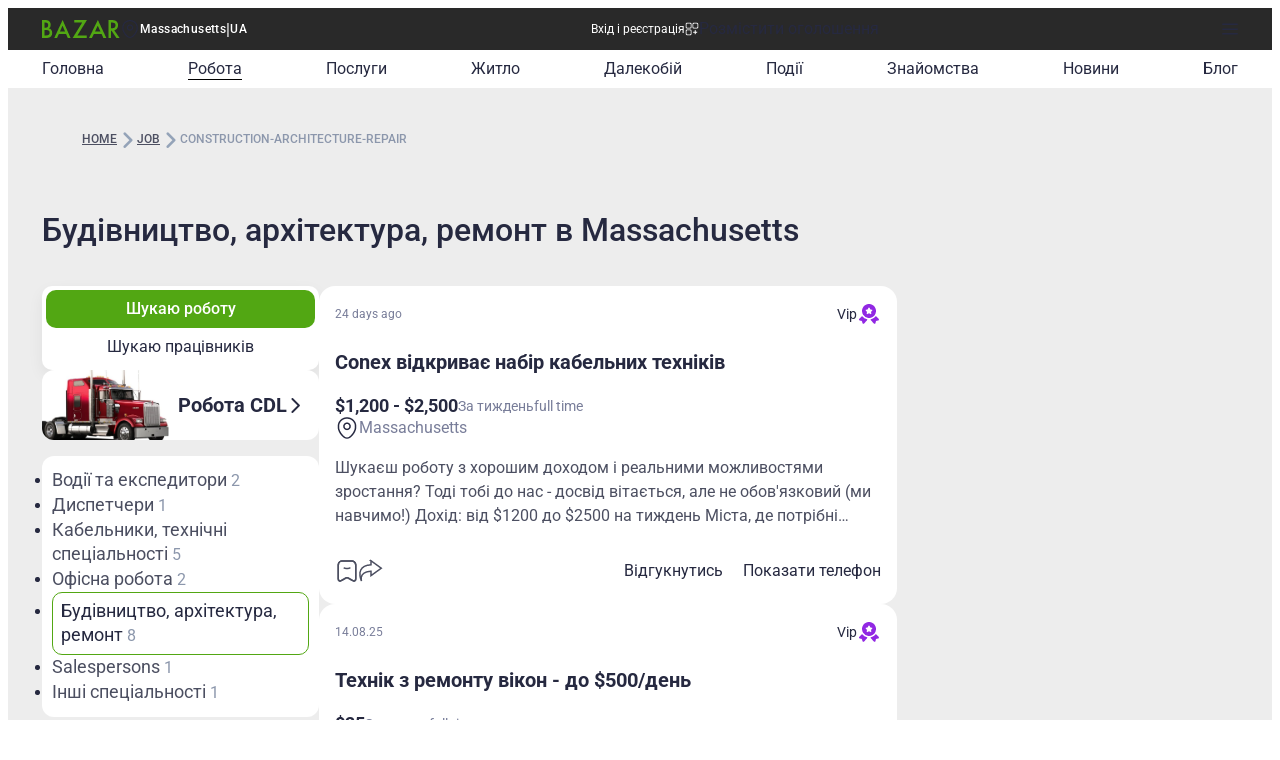

--- FILE ---
content_type: text/css; charset=utf-8
request_url: https://www.bazar.club/_nuxt/Footer.BBkW0v4D.css
body_size: 210
content:
.wrapper[data-v-ab193072]:before{border:8px solid transparent;border-bottom:8px solid #fff;border-top:0;content:"";height:0;left:50%;position:absolute;top:-18px;transform:translate(-50%);width:0}.with-border[data-v-57826882]{border:2px solid #ccccde;border-top:none}.link[data-v-57826882]:hover{color:#52a713}.link:hover .icon[data-v-57826882]{--icon-color: #52a713}.link.router-link-active[data-v-1c41166a]{position:relative}.link.router-link-active[data-v-1c41166a]:after{background-color:#000;bottom:0;content:"";display:block;height:1px;left:0;position:absolute;width:100%}.link.active[data-v-1c41166a]{position:relative}.link.active[data-v-1c41166a]:after{background-color:#000;bottom:0;content:"";display:block;height:1px;left:0;position:absolute;width:100%}.submit-button[data-v-2e52fb00]{transition:none!important}.submit-button[data-v-2e52fb00]:hover{border-color:transparent;--un-bg-opacity:1;background-color:rgb(255 255 255 / var(--un-bg-opacity));--un-text-opacity:1;color:rgb(38 41 64 / var(--un-text-opacity))}.submit-button:hover .icon[data-v-2e52fb00]{--icon-color: #262940}.name[data-v-2e52fb00]{word-break:break-word}.subtitle[data-v-495ae87c]{font-size:.875rem;--un-text-opacity:1;color:rgb(255 255 255 / var(--un-text-opacity));font-weight:700;line-height:1.125rem}@media (max-width: 639.9px){.subtitle[data-v-495ae87c]{font-size:1.25rem;font-weight:500}}.link[data-v-495ae87c]{cursor:pointer;font-size:.75rem;--un-text-opacity:1;color:rgb(255 255 255 / var(--un-text-opacity));font-weight:400;line-height:1rem}.link[data-v-495ae87c]:hover{--un-text-opacity:1;color:rgb(94 191 22 / var(--un-text-opacity))}@media (max-width: 639.9px){.link[data-v-495ae87c]{font-size:1.125rem;font-weight:300;line-height:1.25rem}}


--- FILE ---
content_type: text/css; charset=utf-8
request_url: https://www.bazar.club/_nuxt/virtual_public.CWBMpzHc.css
body_size: 133
content:
.location-treeselect-node-content[data-p-selectable=false]{position:relative}.location-treeselect-node-content[data-p-selectable=false] .location-treeselect-toggler-button{background-color:transparent;position:static}.location-treeselect-node-content[data-p-selectable=false] .location-treeselect-toggler-button:before{content:"";cursor:pointer;height:100%;left:0;position:absolute;top:0;width:100%;z-index:1}.location-treeselect-node-content[data-p-selectable=false]:has(>.location-treeselect-toggler-button:hover){background-color:#f1f5f9}.active-top-location[data-v-26630e72]{background:linear-gradient(86deg,#52a713 11.7%,#5dbd15 96.84%);color:#fff}@media (min-width:768px){.des-shadow[data-v-26630e72]{box-shadow:0 6px 32px #00000014}}.shadow[data-v-26630e72]{box-shadow:0 6px 32px #00000014}.languages[data-v-26630e72]::-webkit-scrollbar{display:none}.list-enter-active[data-v-26630e72],.list-leave-active[data-v-26630e72]{transition:all .5s ease}.list-enter-from[data-v-26630e72],.list-leave-to[data-v-26630e72]{opacity:0;transform:translate(30px)}@media (max-width:640px){.location-icon[data-v-1f41f832]{--icon-color: #262940}}.text-icon-hover[data-v-1f41f832]{transition:none!important}.text-icon-hover[data-v-1f41f832]:hover{color:#52a713!important}.text-icon-hover:hover .icon[data-v-1f41f832]{--icon-color: #52a713 !important}


--- FILE ---
content_type: text/css; charset=utf-8
request_url: https://www.bazar.club/_nuxt/JobButton.CwnsMsbS.css
body_size: -191
content:
.button[data-v-aadecd2d]{background-image:url(https://d3hr4p3ycp9vo6.cloudfront.net/images/media/2025/6/10/6848393365bdc.webp);background-position:-8% 60%;background-repeat:no-repeat;background-size:50%}


--- FILE ---
content_type: text/css; charset=utf-8
request_url: https://www.bazar.club/_nuxt/Card.D62rj9af.css
body_size: -273
content:
.text-icon-hover:hover .icon[data-v-28ea5521]{--icon-color: #52a713}


--- FILE ---
content_type: text/css; charset=utf-8
request_url: https://www.bazar.club/_nuxt/Content.nIfrGupQ.css
body_size: -185
content:
.content[data-v-e537e632]{display:-webkit-box;word-break:break-word;-webkit-box-orient:vertical;overflow:hidden;line-clamp:var(--59ad836c);-webkit-line-clamp:var(--59ad836c)}@media (max-width:768px){.content[data-v-e537e632]{line-clamp:var(--f1f48866);-webkit-line-clamp:var(--f1f48866)}}


--- FILE ---
content_type: text/css; charset=utf-8
request_url: https://www.bazar.club/_nuxt/PostShareBlock.CpGFI9oh.css
body_size: -229
content:
.text-icon-hover[data-v-12fd3aa5]:hover{color:#52a713}.text-icon-hover:hover .icon[data-v-12fd3aa5]{--icon-color: #52a713}


--- FILE ---
content_type: text/css; charset=utf-8
request_url: https://www.bazar.club/_nuxt/ContactFormButton.B9dP-ta8.css
body_size: -225
content:
@media screen and (max-width:678px){.normal[data-v-75036cf1]{align-items:center;line-height:normal}.normal .text[data-v-75036cf1]{font-size:1.25rem;line-height:1.75rem}}


--- FILE ---
content_type: text/css; charset=utf-8
request_url: https://www.bazar.club/_nuxt/Posts.DiH9wn5x.css
body_size: -239
content:
[data-v-2155425d] .dots-after:after{content:"..."}[data-v-2155425d] .dots-before:before{content:"..."}


--- FILE ---
content_type: text/css; charset=utf-8
request_url: https://www.bazar.club/_nuxt/CallAuthorPopup.CbKDHw9P.css
body_size: -97
content:
.message[data-v-38c87b2e]{box-shadow:0 0 5px #e3e3e3;position:relative;z-index:2}.message[data-v-38c87b2e]:after{background:#fff;bottom:-7px;content:"";display:block;height:16px;position:absolute;right:calc(50% - 8px);transform:rotate(45deg);width:16px}.arrow[data-v-38c87b2e]{display:flex;justify-content:center}.arrow span[data-v-38c87b2e]{box-shadow:0 0 5px #e3e3e3;display:block;height:16px;margin-top:-8px;transform:rotate(45deg);width:16px;z-index:1}


--- FILE ---
content_type: text/css; charset=utf-8
request_url: https://www.bazar.club/_nuxt/Seo.C5lpUvPg.css
body_size: 113
content:
[data-v-df0247af] span{background-color:transparent!important}[data-v-df0247af] .site_seo-text{line-height:1.5em}[data-v-df0247af] .site_seo-text h2{font-size:1.5em;font-weight:700;line-height:1em;padding:15px 0}[data-v-df0247af] .site_seo-text h3{font-size:1.17em;font-weight:700}[data-v-df0247af] .site_seo-text ol,[data-v-df0247af] .site_seo-text ul{padding-left:30px}[data-v-df0247af] .site_seo-text ul{list-style-type:disc}[data-v-df0247af] .site_seo-text ol{list-style-type:decimal}[data-v-df0247af] .site_seo-text a{color:#52a713}[data-v-df0247af] .site_seo-text p{padding:5px 0}[data-v-df0247af] .site_seo-text table{border:none;border-collapse:collapse;width:100%}[data-v-df0247af] .site_seo-text table td{background-color:#f9f9f9;border:1pt solid #ccc;overflow:hidden;overflow-wrap:break-word;padding:5pt;vertical-align:middle}[data-v-df0247af] .faq-block{margin-top:30px;width:100%}[data-v-df0247af] .faq-block .faq-block__title{font-size:25px;font-weight:700;line-height:150%}[data-v-df0247af] .faq-block .faq-block__list-item .answer{color:#696a6a!important;font-family:Roboto,Roboto fallback,"sans-serif"!important;font-size:15px;line-height:20px}[data-v-df0247af] .faq-block .faq-block__list-item .answer p{margin:0 0 10px!important}[data-v-df0247af] .faq-block .faq-block__list-item .answer p,[data-v-df0247af] .faq-block .faq-block__list-item .answer span{color:#696a6a!important;font-family:Roboto,Roboto fallback,"sans-serif"!important;font-size:15px!important}[data-v-df0247af] .faq-block .faq-block__list-item .answer a{color:#52a713!important}[data-v-df0247af] .faq-block .faq-block__list-item .answer a span{color:#52a713!important;font-family:Roboto,Roboto fallback,"sans-serif"!important}[data-v-df0247af] .faq-block .faq-block__list-item .answer h1,[data-v-df0247af] .faq-block .faq-block__list-item .answer h2,[data-v-df0247af] .faq-block .faq-block__list-item .answer h3,[data-v-df0247af] .faq-block .faq-block__list-item .answer h4,[data-v-df0247af] .faq-block .faq-block__list-item .answer h5,[data-v-df0247af] .faq-block .faq-block__list-item .answer h6{font-size:15px;line-height:20px}[data-v-df0247af] .faq-block .faq-block__list-item .answer ol,[data-v-df0247af] .faq-block .faq-block__list-item .answer ul{margin:5px 0 10px;padding:0 20px 0 0}


--- FILE ---
content_type: text/javascript; charset=utf-8
request_url: https://www.bazar.club/_nuxt/CKh_jF3J.js
body_size: -47
content:
import{q as s,v as n,E as a,W as i,a0 as m,u as r}from"./Bjh_4Ukq.js";const l={class:"text-3.5 text-[#787D99] font-400 lh-4.5"},u=s({__name:"WorkTimes",props:{fullTime:{type:Boolean},partTime:{type:Boolean},remote:{type:Boolean}},setup(t){const o=n(()=>{const e=[];return t.fullTime&&e.push("full time"),t.partTime&&e.push("part time"),t.remote&&e.push("remote"),e.join(", ")});return(e,p)=>(i(),a("span",l,m(r(o)),1))}});export{u as _};


--- FILE ---
content_type: text/javascript; charset=utf-8
request_url: https://www.bazar.club/_nuxt/CtyVgAsI.js
body_size: -282
content:
import{av as a}from"./C8taEOqK.js";var v=a();export{v as O};


--- FILE ---
content_type: text/javascript; charset=utf-8
request_url: https://www.bazar.club/_nuxt/Jp5t4RzN.js
body_size: 909
content:
import{_ as g}from"./DzxYIipk.js";import{k as h}from"./C8taEOqK.js";import{q as b,a1 as y,a2 as C,v as k,E as o,Z as L,u as p,W as r,Y as n,P as d,ab as x,X as j,a3 as D,a4 as V,a0 as u}from"./Bjh_4Ukq.js";const B={key:0,class:"w-full"},$=["route","onClick"],q=b({__name:"Switcher",props:y({type:{},category:{},vertical:{type:Boolean}},{modelValue:{},modelModifiers:{}}),emits:y(["change"],["update:modelValue"]),setup(i,{emit:v}){const a=i,f=v,s=h(),c=C(i,"modelValue"),l=k(()=>({job:[{name:"location-job",text:"Ищу работу",type:"job"},{name:"location-workers",text:"Ищу работников",type:"workers"}],workers:[{name:"location-job",text:"Ищу работу",type:"job"},{name:"location-workers",text:"Ищу работников",type:"workers"}],property:[{name:"location-properties-type-property_type",text:"Аренда",type:"property",params:{property_type:"sdam"}},{name:"location-properties-type-property_type",text:"Ищу жилье",type:"property",params:{property_type:"snimu"}}],cdl:[{name:"location-cdl",text:"Работа",type:"cdl"},{name:"location-drivers-corner",text:"Трак-сервисы",type:"drivers-corner"},{name:"location-drivers-cv",text:"Водители CDL",type:"drivers-cv"}],"no-cdl":[{name:"location-cdl",text:"Работа",type:"no-cdl"},{name:"location-drivers-corner",text:"Трак-сервисы",type:"drivers-corner"},{name:"location-drivers-cv",text:"Водители CDL",type:"drivers-cv"}],"drivers-corner":[{name:"location-cdl",text:"Работа",type:"cdl"},{name:"location-drivers-corner",text:"Трак-сервисы",type:"drivers-corner"},{name:"location-drivers-cv",text:"Водители CDL",type:"drivers-cv"}],drivers:[{name:"location-cdl",text:"Работа",type:"drivers"},{name:"location-drivers-corner",text:"Трак-сервисы",type:"drivers-corner"},{name:"location-drivers-cv",text:"Водители CDL",type:"drivers-cv"}],"drivers-cv":[{name:"location-cdl",text:"Работа",type:"cdl"},{name:"location-drivers-corner",text:"Трак-сервисы",type:"drivers-corner"},{name:"location-drivers-cv",text:"Водители CDL",type:"drivers-cv"}],"rent-sale":[{name:"location-rent-sale-category",params:{category:"rent"},text:"Аренда авто",type:"rent-sale"},{name:"location-rent-sale-category",params:{category:"sale"},text:"Продажа авто",type:"rent-sale"}]})[a.type]);function m(e){return s.params.property_type?s.params.property_type===e.params?.property_type:a.type==="property"&&e.params?.property_type&&c.value?e.params.property_type===c.value:a.type==="rent-sale"?s.params.category===e.params?.category:a.type===e.type}function _(e){c.value=e.params.property_type,f("change")}return(e,M)=>{const w=g;return p(l).length?(r(),o("div",B,[e.type!=="property"||p(s).params.property_type?(r(),o("div",{key:0,class:n(["w-full flex shrink-0 flex-row items-center gap-1 rounded-2.5 bg-white p-1 shadow-[0px_6px_16px_0px_rgba(0,0,0,0.06)] sm:w-fit",{"sm:flex-col sm:w-full!":e.vertical}])},[(r(!0),o(d,null,x(p(l),t=>(r(),j(w,{key:t.name,class:n(["h-[48px] w-full flex cursor-pointer items-center justify-center rounded-2.5 p-x-5 p-y-2.5 text-center text-4 text-dark-blue lh-[22px] sm:h-[38px] sm:p-x-14",{"bg-brand! text-white! font-500!":m(t)}]),route:t},{default:D(()=>[V(u(e.$t(t.text)),1)]),_:2},1032,["class","route"]))),128))],2)):(r(),o("div",{key:1,class:n(["w-full flex shrink-0 flex-row items-center gap-1 rounded-2.5 bg-white p-1 shadow-[0px_6px_16px_0px_rgba(0,0,0,0.06)] sm:w-fit",{"sm:flex-col sm:w-full!":e.vertical}])},[(r(!0),o(d,null,x(p(l),t=>(r(),o("div",{key:t.text,class:n(["h-[48px] w-full flex cursor-pointer items-center justify-center rounded-2.5 p-x-5 p-y-2.5 text-center text-4 text-dark-blue lh-[22px] sm:h-[38px] sm:p-x-14",{"bg-brand! text-white! font-500!":m(t)}]),route:t,onClick:E=>_(t)},u(e.$t(t.text)),11,$))),128))],2))])):L("",!0)}}});export{q as _};


--- FILE ---
content_type: text/javascript; charset=utf-8
request_url: https://www.bazar.club/_nuxt/8XR2kk1j.js
body_size: 2421
content:
import{k as P,q as _,e as j,j as B,_ as E}from"./C8taEOqK.js";import{_ as A}from"./DzxYIipk.js";import{q as L,a1 as q,a2 as M,d as W,v as k,k as N,E as s,W as a,_ as x,Z as m,Y as h,u as t,a4 as w,a0 as y,P as T,ab as F,Q as $,a3 as C,X as D,c as S}from"./Bjh_4Ukq.js";import{P as U}from"./CYfV4BSi.js";import{u as z}from"./ByCj7qqS.js";const I={key:0,class:"w-full flex flex-col gap-1"},O={class:"w-full flex items-center justify-between gap-2"},R={key:0,class:"text-4 text-[#8C97AC]"},Q={key:0,class:"flex flex-col pl-4"},X=["onClick"],Y={key:0,class:"text-3.5 text-[#8C97AC]"},Z={key:1,class:"w-full flex flex-col gap-1"},G={class:"w-full flex items-center justify-between gap-2"},H={key:0,class:"text-4 text-[#8C97AC]"},J={key:0,class:"flex flex-col pl-4"},K={key:0,class:"text-3.5 text-[#8C97AC]"},ee=L({__name:"Link",props:q({category:{},pageType:{},mobModal:{type:Boolean}},{routeVal:{required:!1,default:null},routeValModifiers:{}}),emits:q(["analytics"],["update:routeVal"]),setup(l,{emit:f}){const c=f,n=P(),p=M(l,"routeVal"),u=W(!1),g=k(()=>l.category.child?l.category.child.map(e=>e.slug):[]),i=k(()=>l.category.child?l.category.slug===n.params.category||g.value.includes(n.params.category):l.category.slug===n.params.category),v=k(()=>p.value&&p.value.params?l.category.slug===p.value.params.category:l.category.slug===n.params.category&&!p.value);function b(e){console.log("works"),p.value=e,c("analytics")}return N(()=>{l.category.child&&l.category.slug!==n.params.category?u.value=!!l.category.child.find(e=>e.slug===n.params.category):u.value=l.category.slug===n.params.category&&!!l.category.child&&!!l.category.child.length}),(e,r)=>{const d=A;return a(),s("div",null,[e.mobModal?(a(),s("div",I,[x("div",O,[x("p",{class:h(["w-fit break-words text-4.5 font-400 lh-5.5 hover:text-brand",{"text-dark-blue":t(i),"text-[#4C4F61]":!t(i),"border border-solid rounded-10px border-brand-primary w-fit p-x-2 py-1.5":t(v)}]),onClick:r[0]||(r[0]=o=>b({name:`location-${e.pageType}-category`,params:{category:`${e.category.slug}`},query:{...t(n).query,page:void 0}}))},[w(y(e.$t(e.category.name))+" ",1),e.category.count?(a(),s("span",R,y(`${e.category.count}`),1)):m("",!0)],2),e.category.child&&e.category.child.length?(a(),s("i",{key:0,class:h(["pi cursor-pointer text-3.5",t(u)?"pi-chevron-up":"pi-chevron-down"]),onClick:r[1]||(r[1]=o=>u.value=!t(u))},null,2)):m("",!0)]),t(u)&&e.category.child&&e.category.child.length?(a(),s("div",Q,[(a(!0),s(T,null,F(e.category.child,o=>(a(),s("p",{key:o.id,class:h(["w-fit break-words px-2 py-1 text-3.5 font-400 lh-5.5 hover:text-brand",{"text-dark-blue border border-solid rounded-10px border-brand-primary":o.slug===t(n).params.category&&!p.value||p.value?.params?.category===o.slug,"text-[#787D99]":o.slug!==t(n).params.category||p.value?.params?.category!==o.slug}]),onClick:V=>b({name:`location-${e.pageType}-category`,params:{category:`${o.slug}`},query:{...t(n).query,page:void 0}})},[w(y(e.$t(o.name))+" ",1),o.count?(a(),s("span",Y,y(`${o.count}`),1)):m("",!0)],10,X))),128))])):m("",!0)])):(a(),s("div",Z,[x("div",G,[$(d,{class:h(["w-fit break-words text-4.5 font-400 lh-6 hover:text-brand",{"text-dark-blue":t(i),"text-[#4C4F61]":!t(i),"border border-solid rounded-10px border-brand-primary w-fit p-x-2 py-1.5":t(v)}]),route:{name:`location-${e.pageType}-category`,params:{category:`${e.category.slug}`},query:{...t(n).query,page:void 0}},onClick:r[2]||(r[2]=o=>c("analytics"))},{default:C(()=>[w(y(e.$t(e.category.name))+" ",1),e.category.count?(a(),s("span",H,y(`${e.category.count}`),1)):m("",!0)]),_:1},8,["class","route"]),e.category.child&&e.category.child.length?(a(),s("i",{key:0,class:h(["pi cursor-pointer text-3.5",t(u)?"pi-chevron-up":"pi-chevron-down"]),onClick:r[3]||(r[3]=o=>u.value=!t(u))},null,2)):m("",!0)]),t(u)&&e.category.child&&e.category.child.length?(a(),s("div",J,[(a(!0),s(T,null,F(e.category.child,o=>(a(),D(d,{key:o.id,class:h(["w-fit break-words px-2 py-1 text-3.5 font-400 lh-5.5 hover:text-brand",{"text-dark-blue border border-solid rounded-10px border-brand-primary":o.slug===t(n).params.category,"text-[#787D99]":o.slug!==t(n).params.category}]),route:{name:`location-${e.pageType}-category`,params:{category:`${o.slug}`},query:{...t(n).query,page:void 0}},onClick:r[4]||(r[4]=V=>c("analytics"))},{default:C(()=>[w(y(e.$t(o.name))+" ",1),o.count?(a(),s("span",K,y(`${o.count}`),1)):m("",!0)]),_:2},1032,["class","route"]))),128))])):m("",!0)]))])}}}),te={key:0,class:"w-full flex flex-col gap-3 rounded-3 bg-white p-x-2.5 p-y-3"},oe={key:0},re={class:"text-3.5 text-[#8C97AC]"},ae=L({__name:"List",props:q({type:{},categoriesWithCount:{},linkClass:{},mobModal:{type:Boolean},withAllCategories:{type:Boolean}},{routeVal:{required:!1,default:null},routeValModifiers:{}}),emits:["update:routeVal"],setup(l){const f=l,c=P(),{sendListingSidebarCategoryClick:n}=z(),{width:p}=_(),u=M(l,"routeVal"),g=k(()=>c.params.category),i=k(()=>{if(f.type==="drivers-corner"){const e=f.categoriesWithCount.find(r=>r.slug==="truck-business");return!e||!e.child?[]:p.value<=640?[...e.child].sort((r,d)=>r.slug===g.value?-1:d.slug===g.value?1:0):[...e.child]}return p.value<=640?[...f.categoriesWithCount].sort((e,r)=>e.slug===g.value||e.child&&e.child.some(d=>d.slug===g.value)?(e.child?.sort((d,o)=>d.slug===g.value?-1:o.slug===g.value?1:0),-1):r.slug===g.value||r.child&&r.child.some(d=>d.slug===g.value)?(r.child?.sort((d,o)=>d.slug===g.value?-1:o.slug===g.value?1:0),1):0):[...f.categoriesWithCount]}),v=k(()=>i.value?i.value.reduce((e,r)=>e+(r?.count??0),0):0),b=k(()=>f.type==="drivers-corner"?"drivers-corner":U[f.type]);return(e,r)=>{const d=ee;return e.categoriesWithCount.length?(a(),s("ul",te,[e.withAllCategories&&e.mobModal?(a(),s("li",oe,[x("p",{class:h(["w-fit break-words text-4.5 font-400 lh-5.5 hover:text-brand",{"text-dark-blue":!t(c).params.category,"text-[#4C4F61]":t(c).params.category,"border border-solid rounded-10px border-brand-primary w-fit p-x-2 py-1.5":u.value?.name===`location-${t(b)}`||!t(c).params?.category&&!u.value}]),onClick:r[0]||(r[0]=o=>u.value={name:`location-${t(b)}`,query:{...t(c).query,page:void 0}})},[w(y(e.$t("Все категории"))+" ",1),x("span",re,y(t(v)),1)],2)])):m("",!0),(a(!0),s(T,null,F(t(i),o=>(a(),s("li",{key:o.id},[$(d,{"route-val":u.value,"onUpdate:routeVal":r[1]||(r[1]=V=>u.value=V),category:o,class:h(e.linkClass),"page-type":t(b),"mob-modal":e.mobModal,onAnalytics:V=>t(n)(e.type,o.slug)},null,8,["route-val","category","class","page-type","mob-modal","onAnalytics"])]))),128))])):m("",!0)}}}),se={class:"text-3.5 text-dark-blue lh-4.5"},le={class:"text-3.5 text-white lh-4.5"},ne={class:"custom-scrollbar-modal relative max-h-100% flex flex-col gap-4 overflow-y-scroll border-rd-l-3"},ue=L({__name:"MobCategoriesWithPopup",props:q({categoriesWithCount:{},buttonText:{default:"Категории"},header:{default:"Категории"},categoriesPostType:{}},{routeVal:{required:!1,default:null},routeValModifiers:{}}),emits:["update:routeVal"],setup(l){const f=M(l,"routeVal"),c=W(!1),n=k(()=>f.value),p=k(()=>["cdl","no-cdl","drivers-corner","post"].includes(l.categoriesPostType));function u(){c.value=!1,f.value=null}function g(){c.value=!c.value}return(i,v)=>{const b=j,e=ae,r=A,d=B;return a(),s("div",{class:h(["relative flex sm:hidden",{"w-full":t(p)}])},[t(p)?(a(),s("div",{key:0,class:"w-full flex items-center justify-between gap-2 border-rd-2 bg-white px-3 py-2.5",onClick:g},[x("p",se,y(i.$t(i.buttonText)),1),$(b,{name:"setting-4"})])):(a(),s("div",{key:1,class:"w-fit flex items-center gap-2 border-rd-2 bg-[#262940] px-3 py-2.5",onClick:g},[x("p",le,y(i.$t("Фильтры")),1),$(b,{name:"setting-4",color:"#FFF"})])),$(d,{visible:t(c),"onUpdate:visible":v[1]||(v[1]=o=>S(c)?c.value=o:null),"header-text":i.$t(i.header),"full-screen-mob":"","footer-class":"bg-[#EDEDED] sm:bg-white"},{content:C(()=>[x("div",ne,[$(e,{"route-val":f.value,"onUpdate:routeVal":v[0]||(v[0]=o=>f.value=o),type:i.categoriesPostType,"categories-with-count":i.categoriesWithCount,"mob-modal":"","with-all-categories":"",class:"rounded-0! rounded-l-3!"},null,8,["route-val","type","categories-with-count"])])]),footer:C(()=>[t(n)?(a(),D(r,{key:0,route:t(n),class:"w-full flex items-center justify-center border-rd-3 bg-[#52A713] p-y-4.5 text-4 text-[#FFF] font-600 lh-4.5 shadow-[4px_6px_25px_0px_rgba(0,0,0,0.12)]"},{default:C(()=>[w(y(i.$t("Применить")),1)]),_:1},8,["route"])):(a(),s("div",{key:1,class:"w-full flex items-center justify-center border-rd-3 bg-[#52A713] p-y-4.5 text-4 text-[#FFF] font-600 lh-4.5 shadow-[4px_6px_25px_0px_rgba(0,0,0,0.12)]",onClick:u},y(i.$t("Применить")),1))]),_:1},8,["visible","header-text"])],2)}}}),ye=E(ue,[["__scopeId","data-v-69a8154f"]]);export{ae as _,ye as a};


--- FILE ---
content_type: text/javascript; charset=utf-8
request_url: https://www.bazar.club/_nuxt/DWLwsYji.js
body_size: 183
content:
import{_ as i}from"./DzxYIipk.js";import{u as r}from"./YihFJFOC.js";import{q as l,X as c,W as _,a3 as m,u,_ as o,a0 as d}from"./Bjh_4Ukq.js";import{_ as x}from"./C8taEOqK.js";const f={class:"ml-auto flex items-center gap-1.5"},g={class:"text-[20px] font-600 leading-[24px] lt-sm:text-[24px]"},y=l({__name:"JobButton",props:{categorySlug:{}},setup(s){const n=s,{sendJobListingCdlButtonClick:e}=r();return(a,t)=>{const p=i;return _(),c(p,{route:{name:"location-cdl"},class:"button w-full flex rounded-3 bg-white px-4 py-[23px] text-[#262940] lt-sm:py-[30.5px]",onClick:t[0]||(t[0]=C=>u(e)(n.categorySlug))},{default:m(()=>[o("div",f,[o("span",g,d(a.$t("Работа CDL")),1),t[1]||(t[1]=o("i",{class:"pi pi-chevron-right"},null,-1))])]),_:1})}}}),L=x(y,[["__scopeId","data-v-aadecd2d"]]);export{L as _};


--- FILE ---
content_type: text/javascript; charset=utf-8
request_url: https://www.bazar.club/_nuxt/BoajZBHG.js
body_size: 53
content:
import{S as s,e as c}from"./C8taEOqK.js";import{q as i,v as r,E as l,Z as m,W as u,Q as d,_ as p,Y as _,a0 as f,u as C}from"./Bjh_4Ukq.js";const x={key:0,class:"flex shrink-0 items-center gap-1"},g=i({__name:"Locations",props:{location:{},textClass:{},iconClass:{}},setup(e){const o=s().location,n=r(()=>o&&!o.slug||!o?e.location.name:o?o.id===e.location.id?e.location.name:o.name:"");return(t,h)=>{const a=c;return t.location?(u(),l("div",x,[d(a,{name:"location"}),p("span",{class:_(["text-4 text-[#787D99] font-400 lh-4.5",t.textClass])},f(C(n)),3)])):m("",!0)}}});export{g as _};


--- FILE ---
content_type: text/javascript; charset=utf-8
request_url: https://www.bazar.club/_nuxt/BOjGDvAv.js
body_size: 4372
content:
import{aM as Mt,aN as et,Q as D,a as rt,aO as ht}from"./C8taEOqK.js";var U={exports:{}},pt=U.exports,ot;function Yt(){return ot||(ot=1,(function(i,u){(function(c,n){i.exports=n()})(pt,(function(){var c={LTS:"h:mm:ss A",LT:"h:mm A",L:"MM/DD/YYYY",LL:"MMMM D, YYYY",LLL:"MMMM D, YYYY h:mm A",LLLL:"dddd, MMMM D, YYYY h:mm A"},n=/(\[[^[]*\])|([-_:/.,()\s]+)|(A|a|Q|YYYY|YY?|ww?|MM?M?M?|Do|DD?|hh?|HH?|mm?|ss?|S{1,3}|z|ZZ?)/g,l=/\d/,M=/\d\d/,o=/\d\d?/,Y=/\d*[^-_:/,()\s\d]+/,f={},y=function(t){return(t=+t)+(t>68?1900:2e3)},s=function(t){return function(r){this[t]=+r}},m=[/[+-]\d\d:?(\d\d)?|Z/,function(t){(this.zone||(this.zone={})).offset=(function(r){if(!r||r==="Z")return 0;var _=r.match(/([+-]|\d\d)/g),d=60*_[1]+(+_[2]||0);return d===0?0:_[0]==="+"?-d:d})(t)}],e=function(t){var r=f[t];return r&&(r.indexOf?r:r.s.concat(r.f))},p=function(t,r){var _,d=f.meridiem;if(d){for(var g=1;g<=24;g+=1)if(t.indexOf(d(g,0,r))>-1){_=g>12;break}}else _=t===(r?"pm":"PM");return _},a={A:[Y,function(t){this.afternoon=p(t,!1)}],a:[Y,function(t){this.afternoon=p(t,!0)}],Q:[l,function(t){this.month=3*(t-1)+1}],S:[l,function(t){this.milliseconds=100*+t}],SS:[M,function(t){this.milliseconds=10*+t}],SSS:[/\d{3}/,function(t){this.milliseconds=+t}],s:[o,s("seconds")],ss:[o,s("seconds")],m:[o,s("minutes")],mm:[o,s("minutes")],H:[o,s("hours")],h:[o,s("hours")],HH:[o,s("hours")],hh:[o,s("hours")],D:[o,s("day")],DD:[M,s("day")],Do:[Y,function(t){var r=f.ordinal,_=t.match(/\d+/);if(this.day=_[0],r)for(var d=1;d<=31;d+=1)r(d).replace(/\[|\]/g,"")===t&&(this.day=d)}],w:[o,s("week")],ww:[M,s("week")],M:[o,s("month")],MM:[M,s("month")],MMM:[Y,function(t){var r=e("months"),_=(e("monthsShort")||r.map((function(d){return d.slice(0,3)}))).indexOf(t)+1;if(_<1)throw new Error;this.month=_%12||_}],MMMM:[Y,function(t){var r=e("months").indexOf(t)+1;if(r<1)throw new Error;this.month=r%12||r}],Y:[/[+-]?\d+/,s("year")],YY:[M,function(t){this.year=y(t)}],YYYY:[/\d{4}/,s("year")],Z:m,ZZ:m};function h(t){var r,_;r=t,_=f&&f.formats;for(var d=(t=r.replace(/(\[[^\]]+])|(LTS?|l{1,4}|L{1,4})/g,(function($,z,w){var L=w&&w.toUpperCase();return z||_[w]||c[w]||_[L].replace(/(\[[^\]]+])|(MMMM|MM|DD|dddd)/g,(function(H,A,F){return A||F.slice(1)}))}))).match(n),g=d.length,x=0;x<g;x+=1){var P=d[x],T=a[P],k=T&&T[0],S=T&&T[1];d[x]=S?{regex:k,parser:S}:P.replace(/^\[|\]$/g,"")}return function($){for(var z={},w=0,L=0;w<g;w+=1){var H=d[w];if(typeof H=="string")L+=H.length;else{var A=H.regex,F=H.parser,q=$.slice(L),C=A.exec(q)[0];F.call(z,C),$=$.replace(C,"")}}return(function(b){var j=b.afternoon;if(j!==void 0){var v=b.hours;j?v<12&&(b.hours+=12):v===12&&(b.hours=0),delete b.afternoon}})(z),z}}return function(t,r,_){_.p.customParseFormat=!0,t&&t.parseTwoDigitYear&&(y=t.parseTwoDigitYear);var d=r.prototype,g=d.parse;d.parse=function(x){var P=x.date,T=x.utc,k=x.args;this.$u=T;var S=k[1];if(typeof S=="string"){var $=k[2]===!0,z=k[3]===!0,w=$||z,L=k[2];z&&(L=k[2]),f=this.$locale(),!$&&L&&(f=_.Ls[L]),this.$d=(function(q,C,b,j){try{if(["x","X"].indexOf(C)>-1)return new Date((C==="X"?1e3:1)*q);var v=h(C)(q),Q=v.year,E=v.month,ct=v.day,mt=v.hours,ft=v.minutes,dt=v.seconds,lt=v.milliseconds,nt=v.zone,at=v.week,W=new Date,X=ct||(Q||E?1:W.getDate()),B=Q||W.getFullYear(),O=0;Q&&!E||(O=E>0?E-1:W.getMonth());var R,V=mt||0,G=ft||0,K=dt||0,tt=lt||0;return nt?new Date(Date.UTC(B,O,X,V,G,K,tt+60*nt.offset*1e3)):b?new Date(Date.UTC(B,O,X,V,G,K,tt)):(R=new Date(B,O,X,V,G,K,tt),at&&(R=j(R).week(at).toDate()),R)}catch{return new Date("")}})(P,S,T,_),this.init(),L&&L!==!0&&(this.$L=this.locale(L).$L),w&&P!=this.format(S)&&(this.$d=new Date("")),f={}}else if(S instanceof Array)for(var H=S.length,A=1;A<=H;A+=1){k[1]=S[A-1];var F=_.apply(this,k);if(F.isValid()){this.$d=F.$d,this.$L=F.$L,this.init();break}A===H&&(this.$d=new Date(""))}else g.call(this,x)}}}))})(U)),U.exports}var Dt=Yt();const vt=Mt(Dt);var Z={exports:{}},yt=Z.exports,st;function Lt(){return st||(st=1,(function(i,u){(function(c,n){i.exports=n()})(yt,(function(){return{name:"en",weekdays:"Sunday_Monday_Tuesday_Wednesday_Thursday_Friday_Saturday".split("_"),months:"January_February_March_April_May_June_July_August_September_October_November_December".split("_"),ordinal:function(c){var n=["th","st","nd","rd"],l=c%100;return"["+c+(n[(l-20)%10]||n[l]||n[0])+"]"}}}))})(Z)),Z.exports}Lt();var N={exports:{}},wt=N.exports,it;function gt(){return it||(it=1,(function(i,u){(function(c,n){i.exports=n(et())})(wt,(function(c){function n(e){return e&&typeof e=="object"&&"default"in e?e:{default:e}}var l=n(c);function M(e){return e%10<5&&e%10>1&&~~(e/10)%10!=1}function o(e,p,a){var h=e+" ";switch(a){case"m":return p?"minuta":"minutę";case"mm":return h+(M(e)?"minuty":"minut");case"h":return p?"godzina":"godzinę";case"hh":return h+(M(e)?"godziny":"godzin");case"MM":return h+(M(e)?"miesiące":"miesięcy");case"yy":return h+(M(e)?"lata":"lat")}}var Y="stycznia_lutego_marca_kwietnia_maja_czerwca_lipca_sierpnia_września_października_listopada_grudnia".split("_"),f="styczeń_luty_marzec_kwiecień_maj_czerwiec_lipiec_sierpień_wrzesień_październik_listopad_grudzień".split("_"),y=/D MMMM/,s=function(e,p){return y.test(p)?Y[e.month()]:f[e.month()]};s.s=f,s.f=Y;var m={name:"pl",weekdays:"niedziela_poniedziałek_wtorek_środa_czwartek_piątek_sobota".split("_"),weekdaysShort:"ndz_pon_wt_śr_czw_pt_sob".split("_"),weekdaysMin:"Nd_Pn_Wt_Śr_Cz_Pt_So".split("_"),months:s,monthsShort:"sty_lut_mar_kwi_maj_cze_lip_sie_wrz_paź_lis_gru".split("_"),ordinal:function(e){return e+"."},weekStart:1,yearStart:4,relativeTime:{future:"za %s",past:"%s temu",s:"kilka sekund",m:o,mm:o,h:o,hh:o,d:"1 dzień",dd:"%d dni",M:"miesiąc",MM:o,y:"rok",yy:o},formats:{LT:"HH:mm",LTS:"HH:mm:ss",L:"DD.MM.YYYY",LL:"D MMMM YYYY",LLL:"D MMMM YYYY HH:mm",LLLL:"dddd, D MMMM YYYY HH:mm"}};return l.default.locale(m,null,!0),m}))})(N)),N.exports}gt();var I={exports:{}},xt=I.exports,ut;function kt(){return ut||(ut=1,(function(i,u){(function(c,n){i.exports=n(et())})(xt,(function(c){function n(a){return a&&typeof a=="object"&&"default"in a?a:{default:a}}var l=n(c),M="января_февраля_марта_апреля_мая_июня_июля_августа_сентября_октября_ноября_декабря".split("_"),o="январь_февраль_март_апрель_май_июнь_июль_август_сентябрь_октябрь_ноябрь_декабрь".split("_"),Y="янв._февр._мар._апр._мая_июня_июля_авг._сент._окт._нояб._дек.".split("_"),f="янв._февр._март_апр._май_июнь_июль_авг._сент._окт._нояб._дек.".split("_"),y=/D[oD]?(\[[^[\]]*\]|\s)+MMMM?/;function s(a,h,t){var r,_;return t==="m"?h?"минута":"минуту":a+" "+(r=+a,_={mm:h?"минута_минуты_минут":"минуту_минуты_минут",hh:"час_часа_часов",dd:"день_дня_дней",MM:"месяц_месяца_месяцев",yy:"год_года_лет"}[t].split("_"),r%10==1&&r%100!=11?_[0]:r%10>=2&&r%10<=4&&(r%100<10||r%100>=20)?_[1]:_[2])}var m=function(a,h){return y.test(h)?M[a.month()]:o[a.month()]};m.s=o,m.f=M;var e=function(a,h){return y.test(h)?Y[a.month()]:f[a.month()]};e.s=f,e.f=Y;var p={name:"ru",weekdays:"воскресенье_понедельник_вторник_среда_четверг_пятница_суббота".split("_"),weekdaysShort:"вск_пнд_втр_срд_чтв_птн_сбт".split("_"),weekdaysMin:"вс_пн_вт_ср_чт_пт_сб".split("_"),months:m,monthsShort:e,weekStart:1,yearStart:4,formats:{LT:"H:mm",LTS:"H:mm:ss",L:"DD.MM.YYYY",LL:"D MMMM YYYY г.",LLL:"D MMMM YYYY г., H:mm",LLLL:"dddd, D MMMM YYYY г., H:mm"},relativeTime:{future:"через %s",past:"%s назад",s:"несколько секунд",m:s,mm:s,h:"час",hh:s,d:"день",dd:s,M:"месяц",MM:s,y:"год",yy:s},ordinal:function(a){return a},meridiem:function(a){return a<4?"ночи":a<12?"утра":a<17?"дня":"вечера"}};return l.default.locale(p,null,!0),p}))})(I)),I.exports}kt();var J={exports:{}},St=J.exports,_t;function zt(){return _t||(_t=1,(function(i,u){(function(c,n){i.exports=n(et())})(St,(function(c){function n(m){return m&&typeof m=="object"&&"default"in m?m:{default:m}}var l=n(c),M="січня_лютого_березня_квітня_травня_червня_липня_серпня_вересня_жовтня_листопада_грудня".split("_"),o="січень_лютий_березень_квітень_травень_червень_липень_серпень_вересень_жовтень_листопад_грудень".split("_"),Y=/D[oD]?(\[[^[\]]*\]|\s)+MMMM?/;function f(m,e,p){var a,h;return p==="m"?e?"хвилина":"хвилину":p==="h"?e?"година":"годину":m+" "+(a=+m,h={ss:e?"секунда_секунди_секунд":"секунду_секунди_секунд",mm:e?"хвилина_хвилини_хвилин":"хвилину_хвилини_хвилин",hh:e?"година_години_годин":"годину_години_годин",dd:"день_дні_днів",MM:"місяць_місяці_місяців",yy:"рік_роки_років"}[p].split("_"),a%10==1&&a%100!=11?h[0]:a%10>=2&&a%10<=4&&(a%100<10||a%100>=20)?h[1]:h[2])}var y=function(m,e){return Y.test(e)?M[m.month()]:o[m.month()]};y.s=o,y.f=M;var s={name:"uk",weekdays:"неділя_понеділок_вівторок_середа_четвер_п’ятниця_субота".split("_"),weekdaysShort:"ндл_пнд_втр_срд_чтв_птн_сбт".split("_"),weekdaysMin:"нд_пн_вт_ср_чт_пт_сб".split("_"),months:y,monthsShort:"січ_лют_бер_квіт_трав_черв_лип_серп_вер_жовт_лист_груд".split("_"),weekStart:1,relativeTime:{future:"за %s",past:"%s тому",s:"декілька секунд",m:f,mm:f,h:f,hh:f,d:"день",dd:f,M:"місяць",MM:f,y:"рік",yy:f},ordinal:function(m){return m},formats:{LT:"HH:mm",LTS:"HH:mm:ss",L:"DD.MM.YYYY",LL:"D MMMM YYYY р.",LLL:"D MMMM YYYY р., HH:mm",LLLL:"dddd, D MMMM YYYY р., HH:mm"}};return l.default.locale(s,null,!0),s}))})(J)),J.exports}zt();D.extend(ht);D.extend(vt);function Tt(i){const{locale:u}=rt(),c=u.value==="ua"?"uk":u.value==="en"?"ru":u.value,n=D(),l=D(i).locale(c);return n.diff(l,"month")>=1?l.format("DD.MM.YY"):l.fromNow()}function $t(i){return D(i).format("DD.MM.YY")}function Ft(i){return D(i).format("DD.MM.YY")}function bt(i){const{locale:u}=rt(),c=u.value==="ua"?"uk":u.value==="en"?"ru":u.value,n=D(i).locale(c);return D(n).format("D MMM YYYY")}function Ct(i){const{locale:u}=rt(),c=u.value==="ua"?"uk":u.value==="en"?"ru":u.value,n=D(i).locale(c),l=()=>{const o=n.format("dd, ");return o.charAt(0).toUpperCase()+o.slice(1)},M=()=>{const o=n.format("MMMM");return o.charAt(0).toUpperCase()+o.slice(1)};return l()+n.format("D ")+M()+n.format(", HH:mm")}function Pt(i){return D(i).format("DD MMM YYYY")}function qt(i){return D(i).format("DD MMMM YYYY")}function jt(i){return D(i).format("h:mm a")}function Et(i){const u=new Date(i),c=u.getFullYear(),n=(u.getMonth()+1).toString().padStart(2,"0"),l=u.getDate().toString().padStart(2,"0");return`${c}-${n}-${l}`}function Ot(i,u="DD.MM.YYYY"){return D(i,u).format("YYYY-MM-DD")}export{Ft as a,$t as b,Pt as c,Et as d,Ct as e,Ot as f,qt as g,bt as h,jt as i,Tt as t};


--- FILE ---
content_type: application/javascript; charset=UTF-8
request_url: https://www.bazar.club/cdn-cgi/challenge-platform/h/b/scripts/jsd/93954b626b88/main.js?
body_size: 4558
content:
window._cf_chl_opt={nMUP5:'b'};~function(Q2,R,c,f,a,P,k,H){Q2=L,function(o,B,QK,Q1,Z,A){for(QK={o:435,B:484,Z:407,A:478,E:380,O:406,W:461,y:377,J:409,d:375,T:457,V:489},Q1=L,Z=o();!![];)try{if(A=parseInt(Q1(QK.o))/1+-parseInt(Q1(QK.B))/2*(-parseInt(Q1(QK.Z))/3)+-parseInt(Q1(QK.A))/4*(parseInt(Q1(QK.E))/5)+parseInt(Q1(QK.O))/6*(parseInt(Q1(QK.W))/7)+-parseInt(Q1(QK.y))/8*(parseInt(Q1(QK.J))/9)+-parseInt(Q1(QK.d))/10+parseInt(Q1(QK.T))/11*(parseInt(Q1(QK.V))/12),A===B)break;else Z.push(Z.shift())}catch(E){Z.push(Z.shift())}}(Q,232349),R=this||self,c=R[Q2(391)],f=function(QA,QS,Qs,QI,Q3,B,Z,A){return QA={o:373,B:390},QS={o:471,B:471,Z:425,A:464,E:471,O:384,W:425,y:471},Qs={o:387},QI={o:387,B:384,Z:379,A:424,E:445,O:379,W:445,y:379,J:424,d:445,T:422,V:425,b:422,g:425,C:425,U:422,N:471,n:425,X:379,G:422,F:425,h:425,i:422,M:425,e:425,Y:464},Q3=Q2,B=String[Q3(QA.o)],Z={'h':function(E,Qv){return Qv={o:428,B:384},E==null?'':Z.g(E,6,function(O,Q4){return Q4=L,Q4(Qv.o)[Q4(Qv.B)](O)})},'g':function(E,O,W,Q5,y,J,T,V,C,U,N,X,G,F,i,M,Y,Q0){if(Q5=Q3,E==null)return'';for(J={},T={},V='',C=2,U=3,N=2,X=[],G=0,F=0,i=0;i<E[Q5(QI.o)];i+=1)if(M=E[Q5(QI.B)](i),Object[Q5(QI.Z)][Q5(QI.A)][Q5(QI.E)](J,M)||(J[M]=U++,T[M]=!0),Y=V+M,Object[Q5(QI.O)][Q5(QI.A)][Q5(QI.W)](J,Y))V=Y;else{if(Object[Q5(QI.y)][Q5(QI.J)][Q5(QI.d)](T,V)){if(256>V[Q5(QI.T)](0)){for(y=0;y<N;G<<=1,O-1==F?(F=0,X[Q5(QI.V)](W(G)),G=0):F++,y++);for(Q0=V[Q5(QI.b)](0),y=0;8>y;G=G<<1|Q0&1.44,F==O-1?(F=0,X[Q5(QI.g)](W(G)),G=0):F++,Q0>>=1,y++);}else{for(Q0=1,y=0;y<N;G=Q0|G<<1,F==O-1?(F=0,X[Q5(QI.C)](W(G)),G=0):F++,Q0=0,y++);for(Q0=V[Q5(QI.U)](0),y=0;16>y;G=1.93&Q0|G<<1,O-1==F?(F=0,X[Q5(QI.C)](W(G)),G=0):F++,Q0>>=1,y++);}C--,0==C&&(C=Math[Q5(QI.N)](2,N),N++),delete T[V]}else for(Q0=J[V],y=0;y<N;G=1.33&Q0|G<<1.77,F==O-1?(F=0,X[Q5(QI.n)](W(G)),G=0):F++,Q0>>=1,y++);V=(C--,C==0&&(C=Math[Q5(QI.N)](2,N),N++),J[Y]=U++,String(M))}if(V!==''){if(Object[Q5(QI.X)][Q5(QI.J)][Q5(QI.W)](T,V)){if(256>V[Q5(QI.G)](0)){for(y=0;y<N;G<<=1,F==O-1?(F=0,X[Q5(QI.F)](W(G)),G=0):F++,y++);for(Q0=V[Q5(QI.T)](0),y=0;8>y;G=G<<1.89|Q0&1,F==O-1?(F=0,X[Q5(QI.h)](W(G)),G=0):F++,Q0>>=1,y++);}else{for(Q0=1,y=0;y<N;G=G<<1|Q0,O-1==F?(F=0,X[Q5(QI.g)](W(G)),G=0):F++,Q0=0,y++);for(Q0=V[Q5(QI.i)](0),y=0;16>y;G=Q0&1|G<<1,O-1==F?(F=0,X[Q5(QI.h)](W(G)),G=0):F++,Q0>>=1,y++);}C--,0==C&&(C=Math[Q5(QI.N)](2,N),N++),delete T[V]}else for(Q0=J[V],y=0;y<N;G=G<<1.79|1.88&Q0,O-1==F?(F=0,X[Q5(QI.M)](W(G)),G=0):F++,Q0>>=1,y++);C--,0==C&&N++}for(Q0=2,y=0;y<N;G=G<<1.64|1.8&Q0,F==O-1?(F=0,X[Q5(QI.h)](W(G)),G=0):F++,Q0>>=1,y++);for(;;)if(G<<=1,O-1==F){X[Q5(QI.e)](W(G));break}else F++;return X[Q5(QI.Y)]('')},'j':function(E,QD,Q6){return QD={o:422},Q6=Q3,E==null?'':''==E?null:Z.i(E[Q6(Qs.o)],32768,function(O,Q7){return Q7=Q6,E[Q7(QD.o)](O)})},'i':function(E,O,W,Q8,y,J,T,V,C,U,N,X,G,F,i,M,Q0,Y){for(Q8=Q3,y=[],J=4,T=4,V=3,C=[],X=W(0),G=O,F=1,U=0;3>U;y[U]=U,U+=1);for(i=0,M=Math[Q8(QS.o)](2,2),N=1;N!=M;Y=G&X,G>>=1,0==G&&(G=O,X=W(F++)),i|=(0<Y?1:0)*N,N<<=1);switch(i){case 0:for(i=0,M=Math[Q8(QS.o)](2,8),N=1;N!=M;Y=X&G,G>>=1,0==G&&(G=O,X=W(F++)),i|=(0<Y?1:0)*N,N<<=1);Q0=B(i);break;case 1:for(i=0,M=Math[Q8(QS.B)](2,16),N=1;N!=M;Y=X&G,G>>=1,0==G&&(G=O,X=W(F++)),i|=(0<Y?1:0)*N,N<<=1);Q0=B(i);break;case 2:return''}for(U=y[3]=Q0,C[Q8(QS.Z)](Q0);;){if(F>E)return'';for(i=0,M=Math[Q8(QS.B)](2,V),N=1;N!=M;Y=G&X,G>>=1,0==G&&(G=O,X=W(F++)),i|=(0<Y?1:0)*N,N<<=1);switch(Q0=i){case 0:for(i=0,M=Math[Q8(QS.B)](2,8),N=1;N!=M;Y=G&X,G>>=1,0==G&&(G=O,X=W(F++)),i|=(0<Y?1:0)*N,N<<=1);y[T++]=B(i),Q0=T-1,J--;break;case 1:for(i=0,M=Math[Q8(QS.B)](2,16),N=1;N!=M;Y=G&X,G>>=1,G==0&&(G=O,X=W(F++)),i|=(0<Y?1:0)*N,N<<=1);y[T++]=B(i),Q0=T-1,J--;break;case 2:return C[Q8(QS.A)]('')}if(0==J&&(J=Math[Q8(QS.E)](2,V),V++),y[Q0])Q0=y[Q0];else if(Q0===T)Q0=U+U[Q8(QS.O)](0);else return null;C[Q8(QS.W)](Q0),y[T++]=U+Q0[Q8(QS.O)](0),J--,U=Q0,0==J&&(J=Math[Q8(QS.y)](2,V),V++)}}},A={},A[Q3(QA.B)]=Z.h,A}(),a={},a[Q2(419)]='o',a[Q2(460)]='s',a[Q2(481)]='u',a[Q2(440)]='z',a[Q2(485)]='n',a[Q2(376)]='I',a[Q2(398)]='b',P=a,R[Q2(414)]=function(o,B,Z,A,Qd,QJ,Qy,Qz,O,W,y,J,T,V){if(Qd={o:385,B:413,Z:395,A:385,E:413,O:437,W:401,y:459,J:437,d:459,T:463,V:490,b:387,g:469,C:436},QJ={o:429,B:387,Z:402},Qy={o:379,B:424,Z:445,A:425},Qz=Q2,B===null||B===void 0)return A;for(O=m(B),o[Qz(Qd.o)][Qz(Qd.B)]&&(O=O[Qz(Qd.Z)](o[Qz(Qd.A)][Qz(Qd.E)](B))),O=o[Qz(Qd.O)][Qz(Qd.W)]&&o[Qz(Qd.y)]?o[Qz(Qd.J)][Qz(Qd.W)](new o[(Qz(Qd.d))](O)):function(C,QB,U){for(QB=Qz,C[QB(QJ.o)](),U=0;U<C[QB(QJ.B)];C[U]===C[U+1]?C[QB(QJ.Z)](U+1,1):U+=1);return C}(O),W='nAsAaAb'.split('A'),W=W[Qz(Qd.T)][Qz(Qd.V)](W),y=0;y<O[Qz(Qd.b)];J=O[y],T=x(o,B,J),W(T)?(V='s'===T&&!o[Qz(Qd.g)](B[J]),Qz(Qd.C)===Z+J?E(Z+J,T):V||E(Z+J,B[J])):E(Z+J,T),y++);return A;function E(C,U,Qo){Qo=L,Object[Qo(Qy.o)][Qo(Qy.B)][Qo(Qy.Z)](A,U)||(A[U]=[]),A[U][Qo(Qy.A)](C)}},k=Q2(458)[Q2(441)](';'),H=k[Q2(463)][Q2(490)](k),R[Q2(448)]=function(o,B,QV,QZ,Z,A,E,O){for(QV={o:381,B:387,Z:374,A:425,E:427},QZ=Q2,Z=Object[QZ(QV.o)](B),A=0;A<Z[QZ(QV.B)];A++)if(E=Z[A],'f'===E&&(E='N'),o[E]){for(O=0;O<B[Z[A]][QZ(QV.B)];-1===o[E][QZ(QV.Z)](B[Z[A]][O])&&(H(B[Z[A]][O])||o[E][QZ(QV.A)]('o.'+B[Z[A]][O])),O++);}else o[E]=B[Z[A]][QZ(QV.E)](function(W){return'o.'+W})},s();function m(o,QW,QL,B){for(QW={o:395,B:381,Z:483},QL=Q2,B=[];null!==o;B=B[QL(QW.o)](Object[QL(QW.B)](o)),o=Object[QL(QW.Z)](o));return B}function L(o,z,B){return B=Q(),L=function(Z,p,R){return Z=Z-371,R=B[Z],R},L(o,z)}function x(o,B,Z,Qr,QQ,A){QQ=(Qr={o:423,B:437,Z:474,A:397},Q2);try{return B[Z][QQ(Qr.o)](function(){}),'p'}catch(E){}try{if(null==B[Z])return void 0===B[Z]?'u':'x'}catch(O){return'i'}return o[QQ(Qr.B)][QQ(Qr.Z)](B[Z])?'a':B[Z]===o[QQ(Qr.B)]?'D':B[Z]===!0?'T':!1===B[Z]?'F':(A=typeof B[Z],QQ(Qr.A)==A?l(o,B[Z])?'N':'f':P[A]||'?')}function K(Qb,Qp,Z,A,E,O,W){Qp=(Qb={o:382,B:396,Z:439,A:403,E:444,O:466,W:476,y:410,J:415,d:412,T:451,V:431},Q2);try{return Z=c[Qp(Qb.o)](Qp(Qb.B)),Z[Qp(Qb.Z)]=Qp(Qb.A),Z[Qp(Qb.E)]='-1',c[Qp(Qb.O)][Qp(Qb.W)](Z),A=Z[Qp(Qb.y)],E={},E=Ijql6(A,A,'',E),E=Ijql6(A,A[Qp(Qb.J)]||A[Qp(Qb.d)],'n.',E),E=Ijql6(A,Z[Qp(Qb.T)],'d.',E),c[Qp(Qb.O)][Qp(Qb.V)](Z),O={},O.r=E,O.e=null,O}catch(y){return W={},W.r={},W.e=y,W}}function I(o,B,QN,QU,Qt,QC,Qf,Z,A){QN={o:393,B:447,Z:465,A:462,E:482,O:420,W:392,y:442,J:421,d:486,T:487,V:450,b:400,g:404,C:390,U:394},QU={o:430},Qt={o:432,B:383,Z:455},QC={o:486},Qf=Q2,Z=R[Qf(QN.o)],A=new R[(Qf(QN.B))](),A[Qf(QN.Z)](Qf(QN.A),Qf(QN.E)+R[Qf(QN.O)][Qf(QN.W)]+Qf(QN.y)+Z.r),Z[Qf(QN.J)]&&(A[Qf(QN.d)]=5e3,A[Qf(QN.T)]=function(Qa){Qa=Qf,B(Qa(QC.o))}),A[Qf(QN.V)]=function(QP){QP=Qf,A[QP(Qt.o)]>=200&&A[QP(Qt.o)]<300?B(QP(Qt.B)):B(QP(Qt.Z)+A[QP(Qt.o)])},A[Qf(QN.b)]=function(Ql){Ql=Qf,B(Ql(QU.o))},A[Qf(QN.g)](f[Qf(QN.C)](JSON[Qf(QN.U)](o)))}function j(Qg,Qc,o,B,Z,A){return Qg={o:393,B:473,Z:438},Qc=Q2,o=R[Qc(Qg.o)],B=3600,Z=Math[Qc(Qg.B)](+atob(o.t)),A=Math[Qc(Qg.B)](Date[Qc(Qg.Z)]()/1e3),A-Z>B?![]:!![]}function v(o,Qu,QR){return Qu={o:433},QR=Q2,Math[QR(Qu.o)]()<o}function s(QM,Qi,QF,Qm,o,B,Z,A,E){if(QM={o:393,B:421,Z:480,A:454,E:470,O:467,W:389},Qi={o:480,B:454,Z:389},QF={o:408},Qm=Q2,o=R[Qm(QM.o)],!o)return;if(!j())return;(B=![],Z=o[Qm(QM.B)]===!![],A=function(Qk,O){if(Qk=Qm,!B){if(B=!![],!j())return;O=K(),I(O.r,function(W){S(o,W)}),O.e&&D(Qk(QF.o),O.e)}},c[Qm(QM.Z)]!==Qm(QM.A))?A():R[Qm(QM.E)]?c[Qm(QM.E)](Qm(QM.O),A):(E=c[Qm(QM.W)]||function(){},c[Qm(QM.W)]=function(Qq){Qq=Qm,E(),c[Qq(Qi.o)]!==Qq(Qi.B)&&(c[Qq(Qi.Z)]=E,A())})}function Q(QY){return QY='prototype,863285fohVGY,keys,createElement,success,charAt,Object,[native code],length,jsd,onreadystatechange,nrjQQXkdykp,document,nMUP5,__CF$cv$params,stringify,concat,iframe,function,boolean,postMessage,onerror,from,splice,display: none,send,JwVtE8,648zEnxNb,476367eGsMbY,error on cf_chl_props,1134OwkAGD,contentWindow,chlApiClientVersion,navigator,getOwnPropertyNames,Ijql6,clientInformation,/b/ov1/0.4948224333414513:1763025122:BcDSSbHBuC3Fxt06BQzQ0l25FTcvzGrXsQv054Zwjx0/,msg,cloudflare-invisible,object,_cf_chl_opt,api,charCodeAt,catch,hasOwnProperty,push,chlApiSitekey,map,zFAfqi-BcgEW$u3L9wOMYlK1J7s8marjnobRpVPGhtUHvyIQ4XDTN2+d5exCk6Z0S,sort,xhr-error,removeChild,status,random,chlApiUrl,369752xoLpne,d.cookie,Array,now,style,symbol,split,/jsd/oneshot/93954b626b88/0.4948224333414513:1763025122:BcDSSbHBuC3Fxt06BQzQ0l25FTcvzGrXsQv054Zwjx0/,sid,tabIndex,call,toString,XMLHttpRequest,UxIdq5,source,onload,contentDocument,errorInfoObject,event,loading,http-code:,/invisible/jsd,2479499GBRxgF,_cf_chl_opt;kdLcs8;ZYSYt6;mJfw0;CntK7;Fikdj5;PZulp7;bMAJa5;LsaOO2;cwlZd3;xrOqw4;MoGZ8;ZxbA6;vlPW5;Ijql6;UxIdq5;sfiTj7;FtwmA0,Set,string,6839JfhMXu,POST,includes,join,open,body,DOMContentLoaded,Brug8,isNaN,addEventListener,pow,error,floor,isArray,chlApiRumWidgetAgeMs,appendChild,Function,4tfQkWL,detail,readyState,undefined,/cdn-cgi/challenge-platform/h/,getPrototypeOf,2ibvNIB,number,timeout,ontimeout,chctx,12REyTrA,bind,evkH5,parent,fromCharCode,indexOf,1487840TPJYhl,bigint,19408xgviYj,VIQF7'.split(','),Q=function(){return QY},Q()}function D(A,E,QX,Qx,O,W,y,J,d,T,V,b){if(QX={o:417,B:472,Z:393,A:482,E:420,O:392,W:416,y:456,J:447,d:465,T:462,V:486,b:487,g:426,C:420,U:371,N:434,n:378,X:475,G:420,F:405,h:411,i:468,M:452,e:488,Y:449,Q0:388,QG:404,QF:390},Qx=Q2,!v(.01))return![];W=(O={},O[Qx(QX.o)]=A,O[Qx(QX.B)]=E,O);try{y=R[Qx(QX.Z)],J=Qx(QX.A)+R[Qx(QX.E)][Qx(QX.O)]+Qx(QX.W)+y.r+Qx(QX.y),d=new R[(Qx(QX.J))](),d[Qx(QX.d)](Qx(QX.T),J),d[Qx(QX.V)]=2500,d[Qx(QX.b)]=function(){},T={},T[Qx(QX.g)]=R[Qx(QX.C)][Qx(QX.U)],T[Qx(QX.N)]=R[Qx(QX.E)][Qx(QX.n)],T[Qx(QX.X)]=R[Qx(QX.G)][Qx(QX.F)],T[Qx(QX.h)]=R[Qx(QX.G)][Qx(QX.i)],V=T,b={},b[Qx(QX.M)]=W,b[Qx(QX.e)]=V,b[Qx(QX.Y)]=Qx(QX.Q0),d[Qx(QX.QG)](f[Qx(QX.QF)](b))}catch(g){}}function S(Z,A,Qe,QH,E,O,W){if(Qe={o:418,B:421,Z:383,A:449,E:443,O:453,W:372,y:399,J:449,d:443,T:472,V:479,b:399},QH=Q2,E=QH(Qe.o),!Z[QH(Qe.B)])return;A===QH(Qe.Z)?(O={},O[QH(Qe.A)]=E,O[QH(Qe.E)]=Z.r,O[QH(Qe.O)]=QH(Qe.Z),R[QH(Qe.W)][QH(Qe.y)](O,'*')):(W={},W[QH(Qe.J)]=E,W[QH(Qe.d)]=Z.r,W[QH(Qe.O)]=QH(Qe.T),W[QH(Qe.V)]=A,R[QH(Qe.W)][QH(Qe.b)](W,'*'))}function l(o,B,QE,Q9){return QE={o:477,B:477,Z:379,A:446,E:445,O:374,W:386},Q9=Q2,B instanceof o[Q9(QE.o)]&&0<o[Q9(QE.B)][Q9(QE.Z)][Q9(QE.A)][Q9(QE.E)](B)[Q9(QE.O)](Q9(QE.W))}}()

--- FILE ---
content_type: text/javascript; charset=utf-8
request_url: https://www.bazar.club/_nuxt/BmjNBCA6.js
body_size: -45
content:
import{q as t,E as e,W as s,a0 as n,a9 as a}from"./Bjh_4Ukq.js";import{_ as r}from"./C8taEOqK.js";const _={class:"content text-4 text-[#4c4f61] font-400 leading-normal"},c=t({__name:"Content",props:{content:{},rowsDesk:{default:4},rowsMob:{default:4}},setup(p){return a(o=>({"59ad836c":o.rowsDesk,f1f48866:o.rowsMob})),(o,f)=>(s(),e("p",_,n(o.content),1))}}),d=r(c,[["__scopeId","data-v-e537e632"]]);export{d as _};


--- FILE ---
content_type: image/svg+xml
request_url: https://www.bazar.club/_nuxt/GooglePlay-white.CgxrYepW.svg
body_size: 2521
content:
<svg width="112" height="27" viewBox="0 0 112 27" fill="none" xmlns="http://www.w3.org/2000/svg">
<path d="M56.2331 15.2231C53.9592 15.2231 52.1059 16.9324 52.1059 19.2867C52.1059 21.6266 53.9592 23.3503 56.2331 23.3503C58.5079 23.3503 60.3612 21.6266 60.3612 19.2867C60.3602 16.9324 58.5069 15.2231 56.2331 15.2231ZM56.2331 21.7509C54.9869 21.7509 53.9128 20.7352 53.9128 19.2876C53.9128 17.8248 54.9878 16.8244 56.2331 16.8244C57.4792 16.8244 58.5533 17.8248 58.5533 19.2876C58.5533 20.7342 57.4792 21.7509 56.2331 21.7509ZM47.2284 15.2231C44.9546 15.2231 43.1013 16.9324 43.1013 19.2867C43.1013 21.6266 44.9546 23.3503 47.2284 23.3503C49.5033 23.3503 51.3566 21.6266 51.3566 19.2867C51.3566 16.9324 49.5033 15.2231 47.2284 15.2231ZM47.2284 21.7509C45.9823 21.7509 44.9082 20.7352 44.9082 19.2876C44.9082 17.8248 45.9832 16.8244 47.2284 16.8244C48.4746 16.8244 49.5487 17.8248 49.5487 19.2876C49.5497 20.7342 48.4746 21.7509 47.2284 21.7509ZM36.5184 16.4709V18.1946H40.693C40.5683 19.1644 40.2415 19.8724 39.7427 20.3645C39.1355 20.9645 38.1852 21.6266 36.5184 21.6266C33.9487 21.6266 31.9398 19.5791 31.9398 17.0394C31.9398 14.4998 33.9487 12.4522 36.5184 12.4522C37.9048 12.4522 38.917 12.9911 39.6643 13.6838L40.8951 12.4675C39.8509 11.4824 38.4655 10.7285 36.5184 10.7285C32.9984 10.7285 30.0391 13.5605 30.0391 17.0394C30.0391 20.5183 32.9984 23.3503 36.5184 23.3503C38.4182 23.3503 39.8519 22.734 40.9724 21.5798C42.1248 20.4409 42.4835 18.8395 42.4835 17.5468C42.4835 17.1474 42.4525 16.7776 42.3897 16.47H36.5184V16.4709ZM80.3214 17.8095C79.9791 16.9018 78.935 15.2231 76.8013 15.2231C74.6831 15.2231 72.9226 16.8703 72.9226 19.2867C72.9226 21.5645 74.6676 23.3503 77.0034 23.3503C78.8877 23.3503 79.9782 22.2114 80.4306 21.5493L79.0288 20.6253C78.5618 21.3027 77.9228 21.7489 77.0034 21.7489C76.085 21.7489 75.4304 21.3333 75.0099 20.5173L80.508 18.2701L80.3214 17.8095ZM74.7141 19.1644C74.6676 17.5936 75.9448 16.7939 76.8642 16.7939C77.5806 16.7939 78.1877 17.1483 78.3907 17.6557L74.7141 19.1644ZM70.2446 23.1048H72.0506V11.1604H70.2446V23.1048ZM67.2843 16.1317H67.2225C66.8174 15.654 66.0382 15.2231 65.0578 15.2231C63.0015 15.2231 61.1172 17.0088 61.1172 19.3029C61.1172 21.5808 63.0015 23.3513 65.0578 23.3513C66.0391 23.3513 66.8174 22.9204 67.2225 22.4283H67.2843V23.013C67.2843 24.5676 66.4432 25.3989 65.0888 25.3989C63.9828 25.3989 63.2973 24.6144 63.017 23.9523L61.444 24.5991C61.8955 25.6759 63.0943 27.0002 65.0888 27.0002C67.207 27.0002 68.9984 25.7686 68.9984 22.7665V15.4705H67.2853V16.1317H67.2843ZM65.2135 21.7509C63.9673 21.7509 62.9241 20.7189 62.9241 19.3029C62.9241 17.8707 63.9673 16.8244 65.2135 16.8244C66.4432 16.8244 67.409 17.8707 67.409 19.3029C67.409 20.7189 66.4432 21.7509 65.2135 21.7509ZM88.7846 11.1604H84.4621V23.1048H86.2652V18.5796H88.7836C90.7829 18.5796 92.7494 17.1493 92.7494 14.8705C92.7494 12.5917 90.7839 11.1604 88.7846 11.1604ZM88.831 16.9171H86.2652V12.8229H88.831C90.1797 12.8229 90.9454 13.9265 90.9454 14.8705C90.9454 15.7954 90.1797 16.9171 88.831 16.9171ZM99.9799 15.202C98.6738 15.202 97.3213 15.7706 96.7615 17.0308L98.3625 17.6911C98.7047 17.0308 99.3428 16.8149 100.011 16.8149C100.944 16.8149 101.892 17.3681 101.908 18.3513V18.4745C101.581 18.2901 100.881 18.014 100.026 18.014C98.3006 18.014 96.543 18.9513 96.543 20.7027C96.543 22.3012 97.9584 23.3303 99.5439 23.3303C100.756 23.3303 101.425 22.7923 101.845 22.1617H101.907V23.0837H103.649V18.5042C103.65 16.3849 102.047 15.202 99.9799 15.202ZM99.7614 21.748C99.1717 21.748 98.347 21.4556 98.347 20.7333C98.347 19.8112 99.3738 19.4577 100.26 19.4577C101.052 19.4577 101.426 19.6268 101.908 19.8571C101.768 20.9645 100.804 21.748 99.7614 21.748ZM109.993 15.4629L107.925 20.6416H107.863L105.717 15.4629H103.774L106.992 22.7006L105.157 26.727H107.038L111.999 15.4629H109.993ZM93.7451 23.1048H95.5482V11.1604H93.7451V23.1048Z" fill="white"/>
<path d="M36.2004 4.22754C36.2004 5.02823 35.9607 5.66553 35.4802 6.14136C34.9349 6.707 34.2234 6.98982 33.3494 6.98982C32.5122 6.98982 31.7996 6.70318 31.2147 6.12989C30.6289 5.55565 30.3359 4.84478 30.3359 3.99632C30.3359 3.1469 30.6289 2.43603 31.2147 1.86275C31.7996 1.28851 32.5122 1.00187 33.3494 1.00187C33.7651 1.00187 34.1625 1.08213 34.5395 1.24169C34.9175 1.40221 35.2201 1.61528 35.4463 1.88186L34.9369 2.38635C34.553 1.9325 34.0242 1.70605 33.3484 1.70605C32.7374 1.70605 32.2096 1.91817 31.7639 2.3424C31.3182 2.76663 31.0958 3.31793 31.0958 3.99536C31.0958 4.6728 31.3182 5.2241 31.7639 5.64833C32.2096 6.07256 32.7374 6.28468 33.3484 6.28468C33.9962 6.28468 34.5366 6.07161 34.9688 5.64451C35.2491 5.36647 35.4115 4.9795 35.455 4.48361H33.3484V3.79472H36.1589C36.1879 3.94473 36.2004 4.089 36.2004 4.22754Z" fill="white"/>
<path d="M40.6574 1.83318H38.0161V3.65049H40.3983V4.33939H38.0161V6.1567H40.6574V6.86184H37.2708V1.129H40.6574V1.83318Z" fill="white"/>
<path d="M43.8003 6.86184H43.0549V1.83318H41.4346V1.129H45.4206V1.83318H43.8003V6.86184Z" fill="white"/>
<path d="M48.3045 6.86184V1.129H49.0499V6.86184H48.3045Z" fill="white"/>
<path d="M52.3555 6.86184H51.6101V1.83318H49.9897V1.129H53.9758V1.83318H52.3555V6.86184Z" fill="white"/>
<path d="M61.5213 6.12134C60.9509 6.70036 60.2422 6.98986 59.3944 6.98986C58.5465 6.98986 57.8379 6.70036 57.2684 6.12134C56.698 5.54232 56.4138 4.83336 56.4138 3.99541C56.4138 3.15746 56.698 2.4485 57.2684 1.86948C57.8379 1.29046 58.5465 1 59.3944 1C60.2374 1 60.9451 1.29142 61.5174 1.8733C62.0898 2.45519 62.3759 3.16224 62.3759 3.99541C62.3759 4.83336 62.0907 5.54232 61.5213 6.12134ZM57.8185 5.64073C58.2478 6.0707 58.7727 6.28472 59.3944 6.28472C60.016 6.28472 60.542 6.06974 60.9702 5.64073C61.3995 5.21077 61.6151 4.66233 61.6151 3.99541C61.6151 3.32849 61.3995 2.78005 60.9702 2.35008C60.542 1.92012 60.016 1.7061 59.3944 1.7061C58.7727 1.7061 58.2478 1.92108 57.8185 2.35008C57.3902 2.78005 57.1746 3.32849 57.1746 3.99541C57.1746 4.66233 57.3902 5.21077 57.8185 5.64073Z" fill="white"/>
<path d="M63.422 6.86184V1.129H64.3289L67.148 5.58819H67.1799L67.148 4.48367V1.129H67.8934V6.86184H67.1151L64.1655 2.18575H64.1336L64.1655 3.29028V6.86184H63.422Z" fill="white"/>
<path d="M36.2004 4.22754C36.2004 5.02823 35.9607 5.66553 35.4802 6.14136C34.9349 6.707 34.2234 6.98982 33.3494 6.98982C32.5122 6.98982 31.7996 6.70318 31.2147 6.12989C30.6289 5.55565 30.3359 4.84478 30.3359 3.99632C30.3359 3.1469 30.6289 2.43603 31.2147 1.86275C31.7996 1.28851 32.5122 1.00187 33.3494 1.00187C33.7651 1.00187 34.1625 1.08213 34.5395 1.24169C34.9175 1.40221 35.2201 1.61528 35.4463 1.88186L34.9369 2.38635C34.553 1.9325 34.0242 1.70605 33.3484 1.70605C32.7374 1.70605 32.2096 1.91817 31.7639 2.3424C31.3182 2.76663 31.0958 3.31793 31.0958 3.99536C31.0958 4.6728 31.3182 5.2241 31.7639 5.64833C32.2096 6.07256 32.7374 6.28468 33.3484 6.28468C33.9962 6.28468 34.5366 6.07161 34.9688 5.64451C35.2491 5.36647 35.4115 4.9795 35.455 4.48361H33.3484V3.79472H36.1589C36.1879 3.94473 36.2004 4.089 36.2004 4.22754Z" stroke="white" stroke-width="0.2" stroke-miterlimit="10"/>
<path d="M40.6574 1.83318H38.0161V3.65049H40.3983V4.33939H38.0161V6.1567H40.6574V6.86184H37.2708V1.129H40.6574V1.83318Z" stroke="white" stroke-width="0.2" stroke-miterlimit="10"/>
<path d="M43.8003 6.86184H43.0549V1.83318H41.4346V1.129H45.4206V1.83318H43.8003V6.86184Z" stroke="white" stroke-width="0.2" stroke-miterlimit="10"/>
<path d="M48.3045 6.86184V1.129H49.0499V6.86184H48.3045Z" stroke="white" stroke-width="0.2" stroke-miterlimit="10"/>
<path d="M52.3555 6.86184H51.6101V1.83318H49.9897V1.129H53.9758V1.83318H52.3555V6.86184Z" stroke="white" stroke-width="0.2" stroke-miterlimit="10"/>
<path d="M61.5213 6.12134C60.9509 6.70036 60.2422 6.98986 59.3944 6.98986C58.5465 6.98986 57.8379 6.70036 57.2684 6.12134C56.698 5.54232 56.4138 4.83336 56.4138 3.99541C56.4138 3.15746 56.698 2.4485 57.2684 1.86948C57.8379 1.29046 58.5465 1 59.3944 1C60.2374 1 60.9451 1.29142 61.5174 1.8733C62.0898 2.45519 62.3759 3.16224 62.3759 3.99541C62.3759 4.83336 62.0907 5.54232 61.5213 6.12134ZM57.8185 5.64073C58.2478 6.0707 58.7727 6.28472 59.3944 6.28472C60.016 6.28472 60.542 6.06974 60.9702 5.64073C61.3995 5.21077 61.6151 4.66233 61.6151 3.99541C61.6151 3.32849 61.3995 2.78005 60.9702 2.35008C60.542 1.92012 60.016 1.7061 59.3944 1.7061C58.7727 1.7061 58.2478 1.92108 57.8185 2.35008C57.3902 2.78005 57.1746 3.32849 57.1746 3.99541C57.1746 4.66233 57.3902 5.21077 57.8185 5.64073Z" stroke="white" stroke-width="0.2" stroke-miterlimit="10"/>
<path d="M63.422 6.86184V1.129H64.3289L67.148 5.58819H67.1799L67.148 4.48367V1.129H67.8934V6.86184H67.1151L64.1655 2.18575H64.1336L64.1655 3.29028V6.86184H63.422Z" stroke="white" stroke-width="0.2" stroke-miterlimit="10"/>
<path d="M15.3584 19.0879L4.22461 25.4395L4.19238 25.459C3.7785 25.7001 3.29529 25.8369 2.78125 25.8369C1.70445 25.8369 0.758374 25.1952 0.297852 24.2969L0.380859 24.2158L10.4639 14.252L15.3584 19.0879ZM9.75293 13.5488L0.00488281 23.1807C0.00379232 23.1501 1.8259e-06 23.1196 0 23.0889V4.00977C5.21069e-06 3.97904 0.00378935 3.94851 0.00488281 3.91797L9.75293 13.5488ZM20.791 11.1533L20.8008 11.1602C21.6643 11.627 22.2489 12.5309 22.249 13.5713C22.249 14.6193 21.6565 15.5287 20.7842 15.9941L16.2607 18.5732L11.1758 13.5488L16.2402 8.54395L20.791 11.1533ZM2.78125 1.26172C3.3066 1.26172 3.7981 1.4053 4.21875 1.6543L15.3389 8.02832L10.4639 12.8457L0.380859 2.88281L0.297852 2.80078C0.758477 1.90299 1.70458 1.26177 2.78125 1.26172Z" fill="white"/>
</svg>


--- FILE ---
content_type: text/javascript; charset=utf-8
request_url: https://www.bazar.club/_nuxt/YihFJFOC.js
body_size: -97
content:
import{P as e}from"./C8taEOqK.js";function a(){const{trackEvent:t}=e();function o(n){t("job_application_click",{action:"click",noninteraction:!1,post_id:n})}function i(n){t("job_application_send",{action:"click",noninteraction:!1,post_id:n})}function c(n){t("banner_cdl_promo_click",{custom_category:n||null})}return{sendJobRequestButtonClick:o,sendJobRequestSubmitButtonClick:i,sendJobListingCdlButtonClick:c}}export{a as u};


--- FILE ---
content_type: text/javascript; charset=utf-8
request_url: https://www.bazar.club/_nuxt/CZWj_N5-.js
body_size: 226
content:
import{q as d,aE as n}from"./C8taEOqK.js";import{q as u,d as s,k as f,E as p,W as m,a8 as v,u as w,_ as c,$ as _}from"./Bjh_4Ukq.js";const b={class:"broder-rd-b-3 w-full p-y-2"},h={class:"w-full flex justify-between gap-4"},k=u({__name:"MobStickyBlock",setup(E){const{width:a}=d(),o=s(0),l=s(0);function r(){const e=window.pageYOffset||document.documentElement.scrollTop,t=e>l.value?"down":"up";l.value=e<=0?0:e,t==="down"||e===0?o.value=100:o.value=156}function i(){const e=window.pageYOffset||document.documentElement.scrollTop;(e>l.value?"down":"up")==="down"||e===0?(l.value=e<=0?0:e,o.value=-50):(l.value=e<=0?0:e,o.value<90&&(o.value+=10))}return f(()=>{a.value>640?(n(window,"scroll",r),o.value=100):(n(window,"scroll",i),o.value=-50)}),(e,t)=>(m(),p("div",{style:v({top:`${w(o)}px`,transition:"top 0.3s"}),class:"sticky z-5 mb-4 h-min flex flex-col overflow-hidden border-rd-b-3 bg-[#EDEDED] p-x-4 pt-4 md:top-0 -m-x-3 -mt-4 sm:hidden"},[c("div",b,[c("div",h,[_(e.$slots,"default")])])],4))}});export{k as _};


--- FILE ---
content_type: image/svg+xml
request_url: https://www.bazar.club/_nuxt/AppStore.BkPfIVAT.svg
body_size: 5539
content:
<svg width="141" height="32" viewBox="0 0 141 32" fill="none" xmlns="http://www.w3.org/2000/svg">
<path d="M21.7449 17.0174C21.7607 15.7908 22.0865 14.5882 22.692 13.5214C23.2975 12.4546 24.163 11.5583 25.2079 10.9159C24.5441 9.96778 23.6684 9.18755 22.6502 8.63714C21.6321 8.08673 20.4997 7.7813 19.3429 7.7451C16.8752 7.48609 14.4829 9.22172 13.2254 9.22172C11.9436 9.22172 10.0075 7.77082 7.92264 7.81372C6.5741 7.85728 5.25984 8.24943 4.10791 8.95195C2.95599 9.65446 2.00569 10.6434 1.3496 11.8224C-1.49245 16.7429 0.627458 23.9745 3.3499 27.9519C4.712 29.8996 6.3039 32.0751 8.38687 31.998C10.4252 31.9134 11.1865 30.6982 13.6469 30.6982C16.0844 30.6982 16.7987 31.998 18.9239 31.9489C21.1111 31.9134 22.4892 29.9926 23.8035 28.0266C24.7821 26.6388 25.5352 25.105 26.0348 23.482C24.7641 22.9446 23.6797 22.045 22.9169 20.8954C22.154 19.7458 21.7464 18.3971 21.7449 17.0174Z" fill="white"/>
<path d="M17.7306 5.12953C18.9231 3.69791 19.5107 1.85781 19.3684 0C17.5464 0.191361 15.8635 1.06214 14.6548 2.43883C14.0638 3.11138 13.6112 3.8938 13.3229 4.74138C13.0345 5.58895 12.916 6.48505 12.9741 7.37845C13.8854 7.38784 14.787 7.19032 15.6109 6.80077C16.4348 6.41121 17.1595 5.83979 17.7306 5.12953Z" fill="white"/>
<path d="M52.3282 23.8881H46.1411L44.6553 28.1751H42.0347L47.895 12.3145H50.6178L56.4781 28.1751H53.8128L52.3282 23.8881ZM46.7819 21.9099H51.6862L49.2686 14.9525H49.2009L46.7819 21.9099Z" fill="white"/>
<path d="M69.1344 22.3939C69.1344 25.9873 67.1661 28.2961 64.1957 28.2961C63.4432 28.3345 62.6949 28.1652 62.0364 27.8074C61.3779 27.4496 60.8358 26.9178 60.4722 26.2729H60.416V32.0005H57.9868V16.6114H60.3381V18.5347H60.3828C60.7631 17.893 61.3144 17.364 61.9779 17.004C62.6415 16.644 63.3925 16.4665 64.151 16.4904C67.1545 16.4904 69.1344 18.8104 69.1344 22.3939ZM66.6376 22.3939C66.6376 20.0527 65.3994 18.5135 63.5102 18.5135C61.6542 18.5135 60.4058 20.0851 60.4058 22.3939C60.4058 24.7238 61.6542 26.2842 63.5102 26.2842C65.3994 26.2842 66.6376 24.7563 66.6376 22.3939Z" fill="white"/>
<path d="M82.1598 22.3939C82.1598 25.9873 80.1915 28.2961 77.2211 28.2961C76.4686 28.3345 75.7203 28.1652 75.0618 27.8074C74.4033 27.4496 73.8612 26.9178 73.4976 26.2729H73.4414V32.0005H71.0122V16.6114H73.3635V18.5347H73.4082C73.7885 17.893 74.3397 17.3639 75.0033 17.004C75.6668 16.644 76.4178 16.4665 77.1764 16.4904C80.18 16.4904 82.1598 18.8104 82.1598 22.3939ZM79.663 22.3939C79.663 20.0527 78.4248 18.5135 76.5356 18.5135C74.6796 18.5135 73.4312 20.0851 73.4312 22.3939C73.4312 24.7238 74.6796 26.2842 76.5356 26.2842C78.4248 26.2842 79.663 24.7562 79.663 22.3939H79.663Z" fill="white"/>
<path d="M90.7684 23.7557C90.9484 25.3286 92.5121 26.3613 94.6489 26.3613C96.6964 26.3613 98.1694 25.3285 98.1694 23.9103C98.1694 22.6793 97.281 21.9421 95.1774 21.437L93.0737 20.9418C90.0931 20.2383 88.7094 18.8763 88.7094 16.666C88.7094 13.9295 91.1501 12.0498 94.6157 12.0498C98.0456 12.0498 100.397 13.9295 100.476 16.666H98.0239C97.8771 15.0832 96.5381 14.1278 94.5812 14.1278C92.6244 14.1278 91.2853 15.0945 91.2853 16.5014C91.2853 17.6227 92.1406 18.2826 94.2327 18.7877L96.0211 19.2167C99.3514 19.9863 100.735 21.2935 100.735 23.6134C100.735 26.5808 98.3162 28.4392 94.4689 28.4392C90.8692 28.4392 88.4387 26.6244 88.2817 23.7556L90.7684 23.7557Z" fill="white"/>
<path d="M105.978 13.8745V16.6111H108.228V18.4908H105.978V24.8657C105.978 25.856 106.428 26.3175 107.418 26.3175C107.685 26.313 107.952 26.2947 108.217 26.2626V28.1311C107.772 28.2123 107.32 28.249 106.867 28.2408C104.471 28.2408 103.537 27.3615 103.537 25.1188V18.4908H101.816V16.6111H103.537V13.8745H105.978Z" fill="white"/>
<path d="M109.531 22.3939C109.531 18.7555 111.724 16.4692 115.144 16.4692C118.575 16.4692 120.758 18.7555 120.758 22.3939C120.758 26.0422 118.587 28.3185 115.144 28.3185C111.703 28.3185 109.531 26.0422 109.531 22.3939ZM118.283 22.3939C118.283 19.8981 117.113 18.425 115.144 18.425C113.176 18.425 112.007 19.9093 112.007 22.3939C112.007 24.8997 113.176 26.3615 115.144 26.3615C117.113 26.3615 118.283 24.8997 118.283 22.3939H118.283Z" fill="white"/>
<path d="M122.761 16.6113H125.078V18.5795H125.134C125.291 17.9648 125.659 17.4215 126.177 17.0411C126.696 16.6606 127.332 16.4661 127.98 16.4903C128.26 16.4893 128.539 16.519 128.813 16.5789V18.799C128.459 18.6935 128.091 18.6451 127.721 18.6556C127.368 18.6416 127.016 18.7024 126.69 18.8338C126.363 18.9652 126.07 19.1641 125.829 19.4169C125.589 19.6696 125.407 19.9703 125.297 20.2981C125.186 20.6259 125.15 20.9732 125.19 21.3161V28.175H122.761L122.761 16.6113Z" fill="white"/>
<path d="M140.013 24.7787C139.686 26.8779 137.594 28.3185 134.917 28.3185C131.474 28.3185 129.337 26.0647 129.337 22.4488C129.337 18.8216 131.486 16.4692 134.815 16.4692C138.089 16.4692 140.148 18.667 140.148 22.1731V22.9864H131.79V23.1298C131.751 23.5554 131.805 23.9841 131.95 24.3875C132.094 24.7909 132.324 25.1597 132.625 25.4695C132.926 25.7793 133.291 26.023 133.696 26.1843C134.101 26.3456 134.536 26.4209 134.973 26.4052C135.547 26.4577 136.123 26.3278 136.616 26.0348C137.108 25.7417 137.49 25.3012 137.706 24.7787L140.013 24.7787ZM131.801 21.3275H137.718C137.739 20.9448 137.68 20.5619 137.543 20.2027C137.406 19.8435 137.195 19.5159 136.922 19.2403C136.65 18.9647 136.322 18.7472 135.959 18.6013C135.597 18.4554 135.207 18.3843 134.815 18.3926C134.419 18.3903 134.027 18.4645 133.661 18.6111C133.295 18.7576 132.962 18.9736 132.682 19.2464C132.402 19.5193 132.18 19.8437 132.029 20.2008C131.877 20.558 131.8 20.9409 131.801 21.3275V21.3275Z" fill="white"/>
<path d="M46.4774 0.375347C46.9866 0.339637 47.4977 0.414815 47.9736 0.595457C48.4495 0.7761 48.8785 1.0577 49.2296 1.41996C49.5807 1.78221 49.8451 2.21609 50.0038 2.69029C50.1625 3.16448 50.2115 3.66719 50.1473 4.16213C50.1473 6.59685 48.8006 7.99638 46.4774 7.99638H43.6602V0.375347H46.4774ZM44.8715 6.9186H46.342C46.706 6.93986 47.0701 6.88155 47.4081 6.74794C47.746 6.61432 48.0492 6.40875 48.2956 6.1462C48.542 5.88364 48.7253 5.57071 48.8324 5.23018C48.9394 4.88964 48.9673 4.53008 48.9142 4.17766C48.9634 3.82664 48.9327 3.4693 48.824 3.13127C48.7154 2.79323 48.5316 2.48286 48.2857 2.22239C48.0399 1.96193 47.7382 1.75782 47.4021 1.62468C47.0661 1.49155 46.7041 1.43269 46.342 1.45232H44.8715V6.9186Z" fill="white"/>
<path d="M51.5156 5.11837C51.4786 4.74042 51.5228 4.35908 51.6455 3.99881C51.7681 3.63854 51.9665 3.3073 52.2279 3.02633C52.4892 2.74536 52.8078 2.52087 53.1631 2.36725C53.5184 2.21363 53.9027 2.13428 54.2913 2.13428C54.6799 2.13428 55.0641 2.21363 55.4195 2.36725C55.7748 2.52087 56.0934 2.74536 56.3547 3.02633C56.6161 3.3073 56.8144 3.63854 56.9371 3.99881C57.0598 4.35908 57.104 4.74042 57.067 5.11837C57.1047 5.49672 57.061 5.87858 56.9387 6.23943C56.8163 6.60028 56.6181 6.93213 56.3567 7.21365C56.0952 7.49517 55.7764 7.72014 55.4207 7.87409C55.065 8.02804 54.6803 8.10757 54.2913 8.10757C53.9023 8.10757 53.5175 8.02804 53.1618 7.87409C52.8061 7.72014 52.4873 7.49517 52.2259 7.21365C51.9645 6.93213 51.7663 6.60028 51.6439 6.23943C51.5216 5.87858 51.4779 5.49672 51.5156 5.11837ZM55.8722 5.11837C55.8722 3.87171 55.2991 3.14266 54.2932 3.14266C53.2835 3.14266 52.7155 3.87171 52.7155 5.11839C52.7155 6.37504 53.2835 7.09846 54.2932 7.09846C55.2991 7.09845 55.8722 6.37003 55.8722 5.11837H55.8722Z" fill="white"/>
<path d="M64.4465 7.9964H63.2415L62.025 3.76058H61.9331L60.7217 7.9964H59.5282L57.9058 2.24512H59.084L60.1383 6.63368H60.2251L61.4353 2.24512H62.5496L63.7597 6.63368H63.8516L64.9009 2.24512H66.0625L64.4465 7.9964Z" fill="white"/>
<path d="M67.427 2.2451H68.5452V3.15874H68.632C68.7793 2.83059 69.0276 2.55551 69.3425 2.37184C69.6573 2.18816 70.023 2.10505 70.3885 2.13408C70.6748 2.11304 70.9624 2.15523 71.2298 2.25753C71.4973 2.35984 71.7377 2.51962 71.9334 2.72506C72.129 2.93049 72.2749 3.17631 72.3601 3.4443C72.4453 3.71229 72.4678 3.99558 72.4257 4.27319V7.99631H71.2641V4.55821C71.2641 3.63397 70.8531 3.17433 69.994 3.17433C69.7996 3.16548 69.6055 3.19782 69.425 3.26913C69.2446 3.34044 69.082 3.44903 68.9485 3.58746C68.815 3.7259 68.7138 3.89089 68.6516 4.07115C68.5895 4.25141 68.568 4.44266 68.5886 4.63179V7.99638H67.427L67.427 2.2451Z" fill="white"/>
<path d="M74.2766 0H75.4382V7.99641H74.2766V0Z" fill="white"/>
<path d="M77.0531 5.11848C77.0162 4.7405 77.0604 4.35914 77.1831 3.99886C77.3058 3.63857 77.5042 3.30732 77.7656 3.02635C78.027 2.74537 78.3456 2.52088 78.7009 2.36725C79.0563 2.21363 79.4406 2.13428 79.8292 2.13428C80.2178 2.13428 80.6021 2.21363 80.9574 2.36725C81.3128 2.52088 81.6314 2.74537 81.8928 3.02635C82.1541 3.30732 82.3525 3.63857 82.4752 3.99886C82.5979 4.35914 82.6422 4.7405 82.6052 5.11848C82.6429 5.49684 82.5991 5.87871 82.4767 6.23956C82.3544 6.60041 82.1561 6.93225 81.8946 7.21376C81.6332 7.49527 81.3144 7.72022 80.9587 7.87417C80.603 8.02811 80.2182 8.10764 79.8292 8.10764C79.4401 8.10764 79.0554 8.02811 78.6997 7.87417C78.344 7.72022 78.0252 7.49527 77.7637 7.21376C77.5023 6.93225 77.304 6.60041 77.1816 6.23956C77.0592 5.87871 77.0155 5.49684 77.0531 5.11848ZM81.4098 5.11848C81.4098 3.87181 80.8366 3.14277 79.8308 3.14277C78.8211 3.14277 78.2531 3.87181 78.2531 5.11849C78.2531 6.37515 78.8211 7.09857 79.8308 7.09857C80.8366 7.09856 81.4098 6.37014 81.4098 5.11848H81.4098Z" fill="white"/>
<path d="M83.8279 6.37009C83.8279 5.33483 84.6168 4.738 86.017 4.65318L87.6114 4.56338V4.06696C87.6114 3.45952 87.2004 3.11652 86.4064 3.11652C85.7579 3.11652 85.3086 3.34914 85.1797 3.75576H84.0551C84.1738 2.7679 85.1248 2.13428 86.46 2.13428C87.9356 2.13428 88.7679 2.85208 88.7679 4.06696V7.99656H87.6497V7.18832H87.5578C87.3712 7.47824 87.1093 7.71459 86.7987 7.87324C86.4881 8.03188 86.1399 8.10714 85.7898 8.09132C85.5427 8.11643 85.293 8.09068 85.0567 8.01571C84.8205 7.94073 84.6029 7.81821 84.418 7.65604C84.2332 7.49387 84.0852 7.29566 83.9835 7.07416C83.8819 6.85267 83.8289 6.61283 83.8279 6.37009ZM87.6114 5.87865V5.39782L86.1741 5.48762C85.3635 5.54063 84.9959 5.81005 84.9959 6.31707C84.9959 6.83469 85.4554 7.13591 86.0873 7.13591C86.2724 7.15423 86.4595 7.13596 86.6372 7.0822C86.815 7.02844 86.9799 6.94029 87.1221 6.82299C87.2643 6.70568 87.3809 6.56163 87.465 6.3994C87.549 6.23717 87.5988 6.06007 87.6114 5.87865Z" fill="white"/>
<path d="M90.2947 5.1183C90.2947 3.30099 91.2508 2.14973 92.7379 2.14973C93.1057 2.13317 93.4708 2.21926 93.7904 2.39794C94.11 2.57662 94.371 2.8405 94.5428 3.15874H94.6296V0H95.7912V7.99641H94.6781V7.08775H94.5862C94.4011 7.40385 94.1311 7.66445 93.8053 7.84133C93.4795 8.0182 93.1103 8.10461 92.7379 8.09119C91.2406 8.09126 90.2947 6.93997 90.2947 5.1183ZM91.4946 5.1183C91.4946 6.33815 92.0831 7.07219 93.0673 7.07219C94.0463 7.07219 94.6514 6.32757 94.6514 5.12329C94.6514 3.92464 94.0399 3.1694 93.0673 3.1694C92.0894 3.1694 91.4946 3.90841 91.4946 5.1183H91.4946Z" fill="white"/>
<path d="M100.597 5.11837C100.56 4.74042 100.604 4.35908 100.727 3.99881C100.85 3.63854 101.048 3.3073 101.309 3.02633C101.571 2.74536 101.889 2.52087 102.245 2.36725C102.6 2.21363 102.984 2.13428 103.373 2.13428C103.761 2.13428 104.146 2.21363 104.501 2.36725C104.856 2.52087 105.175 2.74536 105.436 3.02633C105.698 3.3073 105.896 3.63854 106.019 3.99881C106.141 4.35908 106.186 4.74042 106.149 5.11837C106.186 5.49672 106.143 5.87858 106.02 6.23943C105.898 6.60028 105.7 6.93213 105.438 7.21365C105.177 7.49517 104.858 7.72014 104.502 7.87409C104.147 8.02804 103.762 8.10757 103.373 8.10757C102.984 8.10757 102.599 8.02804 102.243 7.87409C101.888 7.72014 101.569 7.49517 101.307 7.21365C101.046 6.93213 100.848 6.60028 100.725 6.23943C100.603 5.87858 100.559 5.49672 100.597 5.11837ZM104.954 5.11837C104.954 3.87171 104.381 3.14266 103.375 3.14266C102.365 3.14266 101.797 3.87171 101.797 5.11839C101.797 6.37504 102.365 7.09846 103.375 7.09846C104.381 7.09845 104.954 6.37003 104.954 5.11837Z" fill="white"/>
<path d="M107.707 2.2451H108.825V3.15874H108.912C109.06 2.83059 109.308 2.55551 109.623 2.37184C109.938 2.18816 110.303 2.10505 110.669 2.13408C110.955 2.11304 111.243 2.15523 111.51 2.25753C111.778 2.35984 112.018 2.51962 112.214 2.72506C112.409 2.93049 112.555 3.17631 112.64 3.4443C112.726 3.71229 112.748 3.99558 112.706 4.27319V7.99631H111.544V4.55821C111.544 3.63397 111.133 3.17433 110.274 3.17433C110.08 3.16548 109.886 3.19782 109.705 3.26913C109.525 3.34044 109.362 3.44903 109.229 3.58746C109.095 3.7259 108.994 3.89089 108.932 4.07115C108.87 4.25141 108.848 4.44266 108.869 4.63179V7.99638H107.707V2.2451Z" fill="white"/>
<path d="M119.27 0.813477V2.27156H120.545V3.22762H119.27V6.18496C119.27 6.7874 119.524 7.0512 120.102 7.0512C120.25 7.05074 120.398 7.04199 120.545 7.02501V7.97045C120.336 8.00692 120.125 8.02632 119.913 8.02845C118.621 8.02845 118.107 7.58441 118.107 6.47557V3.22757H117.172V2.27151H118.107V0.813477H119.27Z" fill="white"/>
<path d="M122.132 0H123.283V3.16938H123.375C123.529 2.83817 123.784 2.56154 124.106 2.37717C124.427 2.19281 124.798 2.10968 125.17 2.13912C125.454 2.12397 125.739 2.17045 126.004 2.27523C126.268 2.38002 126.506 2.54053 126.699 2.74532C126.893 2.95011 127.038 3.19413 127.124 3.45996C127.21 3.7258 127.235 4.0069 127.197 4.28322V7.99642H126.034V4.56323C126.034 3.64459 125.596 3.17935 124.775 3.17935C124.576 3.16335 124.375 3.19017 124.187 3.25793C123.999 3.32569 123.828 3.43276 123.687 3.57164C123.546 3.71052 123.438 3.87787 123.37 4.06196C123.302 4.24606 123.275 4.44246 123.293 4.63743V7.9964H122.132L122.132 0Z" fill="white"/>
<path d="M133.97 6.44378C133.812 6.96941 133.47 7.42408 133.004 7.72825C132.537 8.03242 131.977 8.16673 131.419 8.10766C131.032 8.11767 130.646 8.04509 130.29 7.89498C129.934 7.74487 129.615 7.52082 129.357 7.23837C129.098 6.95593 128.905 6.62186 128.792 6.25936C128.679 5.89685 128.647 5.51459 128.7 5.13911C128.649 4.76247 128.681 4.37939 128.794 4.0158C128.907 3.65221 129.098 3.31659 129.356 3.03168C129.613 2.74676 129.93 2.51919 130.285 2.36438C130.64 2.20957 131.025 2.13113 131.414 2.13437C133.052 2.13437 134.04 3.22768 134.04 5.03369V5.42974H129.884V5.49335C129.865 5.70441 129.893 5.91685 129.963 6.11705C130.034 6.31726 130.147 6.50081 130.295 6.65594C130.442 6.81106 130.621 6.93434 130.82 7.01787C131.02 7.1014 131.234 7.14333 131.451 7.14098C131.729 7.17357 132.011 7.12468 132.26 7.00053C132.509 6.87637 132.715 6.68256 132.852 6.44374L133.97 6.44378ZM129.884 4.5903H132.857C132.871 4.39727 132.844 4.20339 132.778 4.0211C132.711 3.83882 132.606 3.67217 132.47 3.53185C132.333 3.39154 132.168 3.28067 131.986 3.20637C131.803 3.13206 131.606 3.09597 131.408 3.10041C131.207 3.09794 131.007 3.1348 130.821 3.20881C130.635 3.28282 130.466 3.39248 130.324 3.53133C130.182 3.67018 130.07 3.83541 129.994 4.01729C129.919 4.19916 129.881 4.39399 129.884 4.5903H129.884Z" fill="white"/>
</svg>


--- FILE ---
content_type: text/javascript; charset=utf-8
request_url: https://www.bazar.club/_nuxt/DCIkdUnP.js
body_size: -102
content:
import{k as n,S as h,aS as i,bh as c,n as p}from"./C8taEOqK.js";async function f(o="login",t=()=>{}){const s=n(),e=h(),u=i("token"),{openAuthPopup:a}=c();if(!e.isLoggedIn||!u){o==="popup"?e.showAuthPopup():o==="iframe"?a():(e.setAuthPrevPath(s.fullPath),await p(`/auth/${o}`));return}await t()}export{f as c};


--- FILE ---
content_type: text/javascript; charset=utf-8
request_url: https://www.bazar.club/_nuxt/dY5dWe4d.js
body_size: 1396
content:
import{f as P,g as x,u as S,o as R,k as V,S as j,aS as A}from"./C8taEOqK.js";import{P as D}from"./CYfV4BSi.js";import{q as f,E as l,W as n,_ as u,Z as k,a0 as i,P as h,ab as $,Q as E,u as r,a3 as C,a4 as F,ae as L,X as w,v as y,Y as O}from"./Bjh_4Ukq.js";import{_ as U}from"./DzxYIipk.js";const q={class:"border-rd-2 bg-[#FFF] p-2"},z={class:"flex items-center gap-1"},Q=["src"],W={class:"text-4.5 lh-5.25"},X={class:"flex flex-wrap gap-col-2 gap-row-2 pt-3"},Y=f({__name:"Card",props:{block:{}},setup(c){return(e,p)=>{const s=P;return n(),l("div",q,[u("div",z,[e.block.icon?(n(),l("img",{key:0,src:`${e.block.icon}.svg`,alt:"",class:"max-h-10.5 max-w-10.5"},null,8,Q)):k("",!0),u("p",W,i(e.$t(e.block.title)),1)]),u("div",X,[(n(!0),l(h,null,$(e.block.categories,o=>(n(),l("div",{key:o.id,class:"border-rd-2 bg-[#F2F2F2] px-1 py-0.75 text-3.5 lh-4.5"},[E(s,{to:{path:`${r(D)[e.block.post_type]}/${o.slug}`},class:"text-[#1877F7]"},{default:C(()=>[F(i(o.name),1)]),_:2},1032,["to"])]))),128))])])}}}),Z={key:0},G={class:"text-4.5 lh-6"},H={class:"grid grid-cols-1 gap-2 pt-3 md:grid-cols-3"},ot=f({__name:"Block",props:{postType:{},categorySlug:{}},async setup(c){let e,p;const s=c,o=x(`listings-section-block-${s.postType}${s.categorySlug?`-${s.categorySlug}`:""}`,()=>[]);return o.value.length||([e,p]=L(()=>S(`listings-section-block-${s.postType}${s.categorySlug?`-${s.categorySlug}`:""}`,()=>$instanceFetch("/v1/section-blocks",{params:{post_type:s.postType,category_slug:s.categorySlug},onResponse:({response:a})=>{a.ok&&(o.value=a._data.data.blocks)}}))),await e,p()),(a,b)=>{const d=Y;return r(o).length?(n(),l("div",Z,[u("p",G,i(a.$t("Только приехал в США? Мы здесь, что бы тебе помочь!")),1),u("div",H,[(n(!0),l(h,null,$(r(o),m=>(n(),w(d,{key:m.id,block:m},null,8,["block"]))),128))])])):k("",!0)}}}),I={key:0,class:"rounded-3 bg-white p-4"},J={class:"mb-4 text-5 text-dark-blue font-600 lh-6 sm:mb-5"},at=f({__name:"Relinking",props:{type:{},locationsSlugs:{},gridClass:{}},async setup(c){let e,p;const{public:{elasticUrl:s}}=R(),o=x(`${c.type}-relinking-locations`,()=>[]);o.value.length||([e,p]=L(()=>S(`${c.type}-relinking-locations`,()=>$instanceFetch(`${s}/v1/locations/search`,{params:{location_with_child:0,"location_slug[]":c.locationsSlugs},onResponse:({response:t})=>{t.ok&&(o.value=t._data.data)}}))),await e,p());const a=V(),b=j(),d=y(()=>o.value.filter(t=>t.slug!==a.params.location).sort((t,_)=>c.locationsSlugs.indexOf(t.slug)-c.locationsSlugs.indexOf(_.slug))),m=y(()=>{switch(c.type){case"job":return a.params.category?"-category":"";case"properties":return a.params.category?"-category":a.params.property_type?"-type-property_type":"";case"dating":return a.params.category?"-category":"";default:return""}}),v=y(()=>({job:"Работа",properties:"Жильё",dating:"Знакомства"})[c.type]),T=y(()=>d.value.some(t=>t.posts_count));function N(t){b.setLocation(t);const _=A("location");_.value=t}return(t,_)=>{const B=U;return r(T)?(n(),l("div",I,[u("h2",J,i(t.$t(r(v)))+" "+i(t.$t("в других городах")),1),u("div",{class:O(["grid gap-x-4 gap-y-3 sm:grid-cols-3 sm:gap-y-5",t.gridClass])},[(n(!0),l(h,null,$(r(d),g=>(n(),l(h,{key:g.id},[g.posts_count?(n(),w(B,{key:0,route:{name:`location-${t.type}${r(m)}`,params:{...r(a).params,location:g.slug}},class:"flex items-center justify-center rounded-5 bg-[#F2F2F2] px-2 py-1.5 text-3.5 text-[#262940] lh-4.5",onClick:K=>N(g)},{default:C(()=>[F(i(t.$t(r(v)))+" "+i(g.name),1)]),_:2},1032,["route","onClick"])):k("",!0)],64))),128))],2)])):k("",!0)}}});export{at as _,ot as a};


--- FILE ---
content_type: text/javascript; charset=utf-8
request_url: https://www.bazar.club/_nuxt/ArPo32Te.js
body_size: 151
content:
import{o as f,k as h,a as y,g as $,u as w}from"./C8taEOqK.js";import{v as e,u as C}from"./Bjh_4Ukq.js";async function b(i,v=!1,p){const{public:{elasticUrl:d}}=f(),g=h(),{locale:l}=y(),s=e(()=>i),n=e(()=>v),t=e(()=>C(p)),o=e(()=>n.value?"all":g.params?.location||"all"),c=e(()=>{const a=t.value?`-${t.value}`:"";return`${s.value}${a}-search-categories-${o.value}-${l.value}`}),r=$("search-categories-cache",()=>new Map),{data:m}=await w(c.value,async()=>{let a=r.value.get(c.value);return a||(await $instanceFetch(`${d}/v1/categories/search`,{params:{type:s.value,"location[]":o.value==="all"?void 0:o.value,"side_categories[]":t.value},onResponse:({response:u})=>{u.ok&&(a=u._data.data.categories,r.value.set(c.value,u._data.data.categories))}}),a||[])},{default:()=>[],watch:[c,s,n,t,o,l]});return m}export{b as u};


--- FILE ---
content_type: text/javascript; charset=utf-8
request_url: https://www.bazar.club/_nuxt/_frh-04I.js
body_size: 4796
content:
import{_ as xe}from"./xyUmEibW.js";import{r as Ce,v as _e,t as $e,E as Se,s as ae,j as Le,S as Ie,k as Te,p as Fe,bm as Ve,o as Me,n as Ae,_ as Be}from"./C8taEOqK.js";import qe from"./CG4dNwP8.js";import{_ as Ue}from"./Bk1ul20k.js";import Ne from"./DTO6iANV.js";import{u as Re}from"./to4FmSfG.js";import{q as le,a1 as J,a2 as ie,d as f,X as _,W as i,a3 as $,_ as s,E as k,u as t,Q as D,a4 as F,a0 as r,c as V,Y as Q,P as X,v as P,l as ne,o as De,Z as y,ab as He,$ as G,a6 as Oe}from"./Bjh_4Ukq.js";import{v as We}from"./DKrOrq2Q.js";import{c as oe}from"./HP9aqPC0.js";import{u as je}from"./BR52F92I.js";import{u as Ee}from"./CQ0UZLjL.js";import{u as ze}from"./ByCj7qqS.js";import{c as Ge}from"./DCIkdUnP.js";const Je={class:"mb2 block text-3.5 text-[#4C4F61] font-light leading-4.5",for:"name"},Qe={class:"mt6"},Xe={class:"mb2 block text-3.5 text-[#4C4F61] font-light leading-4.5",for:"phone"},Ye={class:"mt6"},Ze={class:"mb2 block text-3.5 text-[#4C4F61] font-light leading-4.5",for:"idPhone"},Ke={class:"mt8"},et={class:"mb6 text-center text-13"},tt={class:"text-center text-6 font-semibold"},ot={class:"mt3 text-center text-4 font-normal"},st=["href"],nt=le({__name:"ContactWithAuthor",props:J({postId:{},formType:{},phoneNumber:{}},{modelValue:{type:Boolean,required:!0},modelModifiers:{}}),emits:J(["showPhone","hide"],["update:modelValue"]),setup(M,{emit:Y}){const n=M,H=Y,b=ie(M,"modelValue"),S=f(),d=f(),{contactWithAuthorFormSchema:O}=Re(),{handleSubmit:W,errors:w,resetForm:Z,defineField:A}=Ce({validationSchema:_e(O)}),[L]=A("name"),[I]=A("phone"),[B]=A("message"),K=W(async a=>{n.postId!==0&&await $instanceFetch("/v1/client-request",{method:"POST",body:{type:n.formType==="number"?10:20,name:a.name,message:a.message,phone:a.phone,post_id:n.postId},onResponse({response:l}){S.value=!0,l.status===200?(d.value=!0,H("showPhone"),Z()):d.value=!1},onResponseError:()=>{S.value=!0,d.value=!1}})});function q(){b.value=!1,S.value=!1,H("hide")}return(a,l)=>{const U=$e,N=Se,m=Ne,T=ae,c=Le;return i(),_(c,{visible:b.value,"onUpdate:visible":l[3]||(l[3]=u=>b.value=u),"header-text":a.$t(n.formType==="number"?"Узнать номер":"Оставить заявку"),onHide:q},{content:$(()=>[s("div",null,[t(S)?(i(),k(X,{key:1},[s("p",et,r(t(d)?"🕊":"🙁"),1),s("p",tt,r(a.$t(t(d)?"Ваша заявка отправлена!":"Что-то пошло не так")),1),s("p",ot,r(a.$t(t(d)?"Ожидайте обратной связи":"Подайте заявку еще раз позже.")),1),a.phoneNumber&&a.formType==="number"?(i(),k("a",{key:0,href:`tel:${a.phoneNumber}`,class:"mt10 h-[45px] w-full vertical-m justify-center gap2 border border-grayish-purple rounded-1.5 border-solid p3 color-dark-gray hover:border-brand hover:color-brand"},[l[6]||(l[6]=s("i",{class:"pi pi-phone"},null,-1)),F(" "+r(a.phoneNumber),1)],8,st)):(i(),_(T,{key:1,class:Q(["mt10 w-full justify-center",{"b-color-dark-blue! bg-dark-blue!":!t(d)}]),onClick:q},{default:$(()=>[F(r(a.$t(t(d)?"Понятно":"Попробовать еще раз")),1)]),_:1},8,["class"]))],64)):(i(),k(X,{key:0},[s("div",null,[s("label",Je,[F(r(a.$t("Имя"))+" ",1),l[4]||(l[4]=s("span",{class:"color-red"},"*",-1))]),D(U,{id:"name",modelValue:t(L),"onUpdate:modelValue":l[0]||(l[0]=u=>V(L)?L.value=u:null),class:"form-input",invalid:!!t(w).name,placeholder:a.$t("Ваше имя")},null,8,["modelValue","invalid","placeholder"])]),s("div",Qe,[s("label",Xe,[F(r(a.$t("Номер телефона"))+" ",1),l[5]||(l[5]=s("span",{class:"color-red"},"*",-1))]),D(N,{id:"phone",modelValue:t(I),"onUpdate:modelValue":l[1]||(l[1]=u=>V(I)?I.value=u:null),class:"form-input",invalid:!!t(w).phone,mask:"999-999-9999",placeholder:"xxx-xxx-xxxx"},null,8,["modelValue","invalid"])]),s("div",Ye,[s("label",Ze,r(a.$t("Комментарий")),1),D(m,{modelValue:t(B),"onUpdate:modelValue":l[2]||(l[2]=u=>V(B)?B.value=u:null),"auto-resize":!1,class:Q([{"p-invalid":t(w).message},"w-full resize-none"]),placeholder:a.$t("Введите комментарий"),rows:"4"},null,8,["modelValue","class","placeholder"])]),s("div",Ke,[D(T,{disabled:!t(L)||!t(I)||!!t(w).name||!!t(w).name,class:"w-full justify-center",severity:"info",onClick:t(K)},{default:$(()=>[F(r(a.$t("Отправить")),1)]),_:1},8,["disabled","onClick"])])],64))])]),_:1},8,["visible","header-text"])}}}),at={class:"wrapper w-full flex flex-col"},lt={class:"ml-1 text-center"},it=["data-id"],rt={class:"flex items-center gap-1"},ut={class:""},pt={class:"flex items-center gap-1"},dt={class:""},mt=le({__name:"Posts",props:J({listingPosts:{},totalPosts:{},isPending:{type:Boolean},type:{},postsPerPage:{default:18},gridCols:{},gridGap:{},noPostsCount:{type:Boolean},noPagination:{type:Boolean},withShowMore:{type:Boolean},lastPage:{},impressionThreshold:{default:.7},impressionDelay:{default:1e3},skeletonLoading:{type:Boolean}},{page:{required:!0,default:1},pageModifiers:{}}),emits:J(["showMore"],["update:page"]),setup(M,{emit:Y}){const n=M,H=Y,b=Ie(),S=je(),d=Te(),O=Fe(),{sendImpressionsCount:W}=Ee(),{sendListingPostClick:w,sendListingPostFavoriteClick:Z,sendListingPostShareClick:A,sendListingPostShowPhoneClick:L,sendListingPostPhoneClick:I,sendListingPostWriteClick:B}=ze(),K=Me(),q=P(()=>b.getCurrentLocation),a=P(()=>b.getIsLoggedIn),l=P(()=>!b.getIsHideCv),U=f(null),N=f(null),m=ie(M,"page"),T=P({get:()=>m.value*n.postsPerPage-(n.postsPerPage-1),set:()=>{}}),c=f(null),u=f(!1),ee=f(0),j=f(!1),re=P(()=>{const e=b.getUserData;return e?e.id:void 0}),R=P(()=>n.isPending),x=P(()=>Math.ceil(n.totalPosts/n.postsPerPage)),ue=P(()=>n.skeletonLoading&&R.value&&!n.withShowMore),pe=P(()=>n.type==="drivers"?oe.cdl.phone:n.type==="drivers-corner"?oe.item.phone:["afisha","news","post"].includes(n.type)?"":oe[n.type].phone);function de({page:e}){const o=e+1;m.value=o,o===1?O.replace({query:{...d.query,page:void 0}}):O.replace({query:{...d.query,page:o}})}function me(){m.value+=1,H("showMore")}function ce(e,o){c.value={postData:e,postPosition:o},j.value=!!e.additional?.phone||!!e.additional?.phone_2,L(e,o)}function he(e){c.value&&I(c.value.postData,c.value.postPosition,e)}function fe(){c.value=null}function ge(){u.value=!1,ee.value=0}async function ve(e,o){if(B(e,o),!e.owner){ee.value=e.id,u.value=!0;return}await Ge("popup",async()=>{await $instanceFetch(`${K.public.socketServerUrl}/api/user/chat/post-start`,{method:"POST",body:{post_id:e.id},onResponse:({response:v})=>{v.status===200&&(S.setActiveChatId(v._data.data.chat_id),Ae("/profile/chat"))}})})}const E=f([]),g=f([]);function Pe(e){JSON.stringify(g.value).length>=90&&(W(g.value,g.value.length),g.value=[]),E.value.includes(e)||(E.value.push(e),g.value.push(e))}const C=new Map;function ye(){for(const e of C.values())clearTimeout(e);C.clear()}function se(){g.value.length&&W(g.value,g.value.length),E.value=[],g.value=[],ye()}function ke(e,o){e.forEach(v=>{const h=Number(v.target.dataset.id);if(!(!h||E.value.includes(h)))if(v.isIntersecting){const te=setTimeout(()=>{Pe(h),C.delete(h),o.unobserve(v.target)},n.impressionDelay);C.set(h,te)}else C.has(h)&&(clearTimeout(C.get(h)),C.delete(h))})}return ne(m,(e,o)=>{e!==o&&n.skeletonLoading&&N.value&&window.scrollTo({behavior:"smooth",top:0})}),ne(()=>d.query.page,(e,o)=>{e!==o&&U.value&&!n.skeletonLoading&&window.scrollTo({behavior:"smooth",top:0}),e!==o&&N.value&&!U.value&&!n.noPagination&&n.noPostsCount&&!n.skeletonLoading&&window.scrollTo({behavior:"smooth",top:0})}),De(()=>se()),Ve(()=>se()),(e,o)=>{const v=xe,h=ae,te=qe,be=Ue,we=nt;return i(),k("div",at,[s("div",{ref_key:"postsTopBar",ref:U,class:"flex items-center"},[y("",!0)],512),t(R)&&e.skeletonLoading&&!e.listingPosts.length&&!e.withShowMore?(i(),_(v,{key:0,small:""})):(i(),k("div",{key:1,ref_key:"postsStart",ref:N,class:Q([e.gridCols?`grid sm:grid-cols-3 xl:grid-cols-${e.gridCols} gap-4 sm:gap-${e.gridGap??4} grid-cols-1`:"flex flex-col gap-4","w-full"])},[(i(!0),k(X,null,He(e.listingPosts,(p,z)=>(i(),k(X,{key:p.id},[p.parent_location_post&&!t(R)?(i(),k("div",{key:0,class:Q(["mb-4",e.gridCols?"col-span-full":""])},[s("p",null,[s("span",null,r(e.$t("Упс. К сожалению, это все предложения в локации"))+" "+r(t(q)?t(q).name:"")+". ",1),s("span",null,r(e.$t("Не расстраивайтесь! Вы всегда можете посмотреть объявления в локации")),1),s("span",lt,r(p.parent_location_post.name),1)])],2)):y("",!0),z===3?G(e.$slots,"pos-3",{key:1},void 0,!0):y("",!0),z===6?G(e.$slots,"pos-5",{key:2},void 0,!0):y("",!0),z===12?G(e.$slots,"pos-10",{key:3},void 0,!0):y("",!0),Oe((i(),k("div",{class:"card","data-id":p.id},[G(e.$slots,"default",{analyticsPostClick:t(w),analyticsPostFavorite:t(Z),analyticsPostShare:t(A),chatWithAuthor:ve,itemData:p,itemIndex:z,showCallAuthorPopup:ce,userId:t(re),isLoggedIn:t(a),isHaveCvAccess:t(l),isSkeletonPending:t(ue)},void 0,!0)],8,it)),[[t(We),[ke,{threshold:n.impressionThreshold}]]])],64))),128))],2)),t(R)&&e.withShowMore?(i(),_(v,{key:2,small:""})):y("",!0),e.withShowMore&&e.lastPage&&e.lastPage!==m.value&&!t(R)&&e.listingPosts.length?(i(),_(h,{key:3,label:e.$t("Показать еще"),class:"mt-4 w-fit flex items-center self-center justify-center gap-2.5 border-rd-3 border-none bg-[#FFF] p-y-3.5 px-20 py-3.75 text-4 text-[#262940] font-500 lh-6 shadow-[4px_6px_25px_0px_rgba(0,0,0,0.12)] sm:w-278px",onClick:me},null,8,["label"])):y("",!0),e.totalPosts>0&&!e.noPagination?(i(),_(te,{key:4,first:t(T),"onUpdate:first":o[0]||(o[0]=p=>V(T)?T.value=p:null),"page-link-size":3,rows:e.postsPerPage,template:"PrevPageLink FirstPageLink PageLinks LastPageLink NextPageLink","total-records":e.totalPosts,pt:{root:{class:"p-0 mt-4"},pageButton:({context:p})=>({class:["mx-2 sm:mx-3 min-w-6 h-6 sm:min-w-7 sm:h-7",{"bg-[#1877F7]":p.active}]}),page:{class:"text-4 mx-2 sm:mx-3"},pages:{class:{"dots-before":t(x)>4&&m.value>3,"dots-after":t(x)>4&&m.value<=t(x)-3}},prev:{class:"mx-0 sm:mx-3 mr-auto sm:mr-3 mx-0 sm:mx-3 rounded-4 p-1 not-disabled:text-[#1877F7]! font-500 text-3.5 sm:text-4 text-[#8C97AC]"},next:{class:"mx-0 sm:mx-3 ml-auto sm:ml-3 mx-0 sm:mx-3 rounded-4 p-1 not-disabled:text-[#1877F7]! font-500 text-3.5 sm:text-4 text-[#8C97AC]"},first:{class:["mx-2 sm:mx-3 min-w-6 h-6 sm:min-w-7 sm:h-7 text-4",{hidden:m.value<3||t(x)<=3}]},last:{class:["mx-2 sm:mx-3 min-w-6 h-6 sm:min-w-7 sm:h-7 text-4",{hidden:m.value>t(x)-2||t(x)<=3}]}},onPage:de},{firstpagelinkicon:$(()=>[...o[3]||(o[3]=[s("span",null,"1",-1)])]),prevpagelinkicon:$(()=>[s("div",rt,[o[4]||(o[4]=s("i",{class:"pi pi-chevron-left text-5 sm:text-6"},null,-1)),s("span",ut,r(e.$t("Пред"))+". ",1)])]),nextpagelinkicon:$(()=>[s("div",pt,[s("span",dt,r(e.$t("След"))+". ",1),o[5]||(o[5]=s("i",{class:"pi pi-chevron-right text-5 sm:text-6"},null,-1))])]),lastpagelinkicon:$(()=>[F(r(t(x)),1)]),_:1},8,["first","rows","total-records","pt"])):y("",!0),D(be,{modelValue:t(j),"onUpdate:modelValue":o[1]||(o[1]=p=>V(j)?j.value=p:null),phone1:t(c)?.postData.additional?.phone,phone2:t(c)?.postData.additional?.phone_2,title:t(c)?.postData.title,"post-type":t(c)?.postData.type,message:t(pe),class:"sm:w-600px!",onHide:fe,onPhoneClick:he},null,8,["modelValue","phone1","phone2","title","post-type","message"]),e.type==="item"||e.type==="drivers-corner"?(i(),_(we,{key:5,modelValue:t(u),"onUpdate:modelValue":o[2]||(o[2]=p=>V(u)?u.value=p:null),"post-id":t(ee),onHide:ge},null,8,["modelValue","post-id"])):y("",!0)])}}}),$t=Be(mt,[["__scopeId","data-v-2155425d"]]);export{$t as _};


--- FILE ---
content_type: text/javascript; charset=utf-8
request_url: https://www.bazar.club/_nuxt/D-gRZ9zr.js
body_size: 1109
content:
import{H as h,R as f,I as A,J as P,K as l,L as v}from"./C8taEOqK.js";import{s as g}from"./DPsyEz-Q.js";import{s as m}from"./D7c_fBbO.js";import{U as i,a5 as y,a6 as $,$ as o,X as r,W as s,a3 as C,Y as u,a7 as d}from"./Bjh_4Ukq.js";var K={root:"p-accordionheader",toggleicon:"p-accordionheader-toggle-icon"},w=h.extend({name:"accordionheader",classes:K}),k={name:"BaseAccordionHeader",extends:A,props:{as:{type:[String,Object],default:"BUTTON"},asChild:{type:Boolean,default:!1}},style:w,provide:function(){return{$pcAccordionHeader:this,$parentInstance:this}}},b={name:"AccordionHeader",extends:k,inheritAttrs:!1,inject:["$pcAccordion","$pcAccordionPanel"],methods:{onFocus:function(){this.$pcAccordion.selectOnFocus&&this.changeActiveValue()},onClick:function(){this.changeActiveValue()},onKeydown:function(e){switch(e.code){case"ArrowDown":this.onArrowDownKey(e);break;case"ArrowUp":this.onArrowUpKey(e);break;case"Home":this.onHomeKey(e);break;case"End":this.onEndKey(e);break;case"Enter":case"NumpadEnter":case"Space":this.onEnterKey(e);break}},onArrowDownKey:function(e){var c=this.findNextPanel(this.findPanel(e.currentTarget));c?this.changeFocusedPanel(e,c):this.onHomeKey(e),e.preventDefault()},onArrowUpKey:function(e){var c=this.findPrevPanel(this.findPanel(e.currentTarget));c?this.changeFocusedPanel(e,c):this.onEndKey(e),e.preventDefault()},onHomeKey:function(e){var c=this.findFirstPanel();this.changeFocusedPanel(e,c),e.preventDefault()},onEndKey:function(e){var c=this.findLastPanel();this.changeFocusedPanel(e,c),e.preventDefault()},onEnterKey:function(e){this.changeActiveValue(),e.preventDefault()},findPanel:function(e){return e?.closest('[data-pc-name="accordionpanel"]')},findHeader:function(e){return v(e,'[data-pc-name="accordionheader"]')},findNextPanel:function(e){var c=arguments.length>1&&arguments[1]!==void 0?arguments[1]:!1,t=c?e:e.nextElementSibling;return t?l(t,"data-p-disabled")?this.findNextPanel(t):this.findHeader(t):null},findPrevPanel:function(e){var c=arguments.length>1&&arguments[1]!==void 0?arguments[1]:!1,t=c?e:e.previousElementSibling;return t?l(t,"data-p-disabled")?this.findPrevPanel(t):this.findHeader(t):null},findFirstPanel:function(){return this.findNextPanel(this.$pcAccordion.$el.firstElementChild,!0)},findLastPanel:function(){return this.findPrevPanel(this.$pcAccordion.$el.lastElementChild,!0)},changeActiveValue:function(){this.$pcAccordion.updateValue(this.$pcAccordionPanel.value)},changeFocusedPanel:function(e,c){P(this.findHeader(c))}},computed:{id:function(){return"".concat(this.$pcAccordion.id,"_accordionheader_").concat(this.$pcAccordionPanel.value)},ariaControls:function(){return"".concat(this.$pcAccordion.id,"_accordioncontent_").concat(this.$pcAccordionPanel.value)},attrs:function(){return i(this.asAttrs,this.a11yAttrs,this.ptmi("root",this.ptParams))},asAttrs:function(){return this.as==="BUTTON"?{type:"button",disabled:this.$pcAccordionPanel.disabled}:void 0},a11yAttrs:function(){return{id:this.id,tabindex:this.$pcAccordion.tabindex,"aria-expanded":this.$pcAccordionPanel.active,"aria-controls":this.ariaControls,"data-pc-name":"accordionheader","data-p-disabled":this.$pcAccordionPanel.disabled,"data-p-active":this.$pcAccordionPanel.active,onFocus:this.onFocus,onKeydown:this.onKeydown}},ptParams:function(){return{context:{active:this.$pcAccordionPanel.active}}}},components:{ChevronUpIcon:m,ChevronDownIcon:g},directives:{ripple:f}};function H(n,e,c,t,x,a){var p=y("ripple");return n.asChild?o(n.$slots,"default",{key:1,class:u(n.cx("root")),active:a.$pcAccordionPanel.active,a11yAttrs:a.a11yAttrs,onClick:a.onClick}):$((s(),r(d(n.as),i({key:0,class:n.cx("root"),onClick:a.onClick},a.attrs),{default:C(function(){return[o(n.$slots,"default",{active:a.$pcAccordionPanel.active}),o(n.$slots,"toggleicon",{active:a.$pcAccordionPanel.active,class:u(n.cx("toggleicon"))},function(){return[a.$pcAccordionPanel.active?(s(),r(d(a.$pcAccordion.$slots.collapseicon?a.$pcAccordion.$slots.collapseicon:a.$pcAccordion.collapseIcon?"span":"ChevronDownIcon"),i({key:0,class:[a.$pcAccordion.collapseIcon,n.cx("toggleicon")],"aria-hidden":"true"},n.ptm("toggleicon",a.ptParams)),null,16,["class"])):(s(),r(d(a.$pcAccordion.$slots.expandicon?a.$pcAccordion.$slots.expandicon:a.$pcAccordion.expandIcon?"span":"ChevronUpIcon"),i({key:1,class:[a.$pcAccordion.expandIcon,n.cx("toggleicon")],"aria-hidden":"true"},n.ptm("toggleicon",a.ptParams)),null,16,["class"]))]})]}),_:3},16,["class","onClick"])),[[p]])}b.render=H;export{b as default};


--- FILE ---
content_type: text/javascript; charset=utf-8
request_url: https://www.bazar.club/_nuxt/Bk1ul20k.js
body_size: 1163
content:
import{a as g,j as y,e as k,_ as w}from"./C8taEOqK.js";import{q as $,a1 as f,a2 as C,v as B,X as V,W as s,a3 as F,_ as t,a0 as l,E as r,a4 as d,Z as p,Q as h,u as b}from"./Bjh_4Ukq.js";function N(o){return o.includes("-")?o.split("-").join(""):o.replace(/\D/g,"")}const M={class:"flex flex-col items-center gap-4"},j={class:"text-center text-6 text-[#262940] font-600 lh-7"},z={class:"m-b-2 m-t-[16px] text-center text-sm text-[#393c51] font-600"},S={key:0},T={class:"message w-[326px] rounded-[12px] bg-white p-2.5 text-center text-sm text-[#4c4f61] font-normal"},I={key:1},q={class:"m-t-[32px] w-full flex flex-col gap-y-4"},D=["href"],E=["href"],P=["href"],A=$({__name:"CallAuthorPopup",props:f({title:{},phone1:{},phone2:{},message:{},postType:{}},{modelValue:{type:Boolean,required:!0},modelModifiers:{}}),emits:f(["hide","phoneClick"],["update:modelValue"]),setup(o,{emit:x}){const i=x,u=C(o,"modelValue"),{t:v}=g(),c=B(()=>{if(o.postType==="cdl"||o.postType==="no-cdl")return null;const e=o.phone1||o.phone2||"";return e?`sms:+1${N(e)}?body=${v("Здравствуйте! Увидел(а) ваше объявление на Bazar.club. Интересуют ваши услуги, передзвоните пожалуста.")}`:null});return(e,n)=>{const m=k,_=y;return s(),V(_,{visible:u.value,"onUpdate:visible":n[2]||(n[2]=a=>u.value=a),"small-desktop-width":!0,onHide:n[3]||(n[3]=a=>i("hide"))},{content:F(()=>[t("div",M,[t("h3",j,l(e.title),1),t("div",null,[t("div",z,l(e.$t("Как начать разговор:")),1),e.message?(s(),r("div",S,[t("div",T," - "+l(e.$t(e.message)),1),n[4]||(n[4]=t("div",{class:"arrow"},[t("span")],-1))])):(s(),r("div",I,[...n[5]||(n[5]=[t("div",{class:"message w-[326px] rounded-[12px] bg-white p-2.5 text-center text-sm text-[#4c4f61] font-normal"},[d(" - Здравствуйте "),t("br"),d(" - Нашел ваше объявление на Bazar.club "),t("br"),d(" - Предложение еще актуально? ")],-1),t("div",{class:"arrow"},[t("span")],-1)])]))]),t("div",q,[e.phone1?(s(),r("a",{key:0,href:`tel:${e.phone1}`,class:"w-full flex items-center justify-center gap-2 rounded-3 bg-brand p-y-4 text-center text-white lh-6",onClick:n[0]||(n[0]=a=>i("phoneClick",e.phone1))},[h(m,{name:"call",color:"#FFF",size:"20"}),t("span",null,l(e.phone1),1)],8,D)):p("",!0),e.phone2?(s(),r("a",{key:1,href:`tel:${e.phone2}`,class:"w-full flex items-center justify-center gap-2 rounded-3 bg-brand p-y-4 text-center text-white lh-6",onClick:n[1]||(n[1]=a=>i("phoneClick",e.phone2))},[h(m,{name:"call",color:"#FFF",size:"20"}),t("span",null,l(e.phone2),1)],8,E)):p("",!0),b(c)?(s(),r("a",{key:2,href:b(c),class:"border-2 border-brand rounded-2.5 border-solid p-3.5 text-center text-4.5 text-brand font-500 lh-5.5 shadow-[0_0.375rem_0.625rem_0_rgba(0,0,0,0.04)] sm:hidden"},l(e.$t("Не отвечеает? Отправь SMS")),9,P)):p("",!0)])])]),_:1},8,["visible"])}}}),U=w(A,[["__scopeId","data-v-38c87b2e"]]);export{U as _};


--- FILE ---
content_type: text/javascript; charset=utf-8
request_url: https://www.bazar.club/_nuxt/Bykl3Tj_.js
body_size: 598
content:
import{s as O,e as w}from"./C8taEOqK.js";import{q as C,v as r,E as a,Z as o,u as d,W as s,X as b,a3 as p,Y as t,Q as f,a0 as c}from"./Bjh_4Ukq.js";const g={key:0,class:"w-full flex items-center gap-3 sm:w-fit"},v={key:0},V=C({__name:"ContactNew",props:{additional:{},owner:{},type:{},userId:{},short:{type:Boolean},phoneOnly:{type:Boolean},iconsMob:{type:Boolean},iconsOnly:{type:Boolean},hideNumber:{type:Boolean}},emits:["callAuthor","chatWithAuthor"],setup(n,{emit:k}){const u=k,i=r(()=>n.additional&&(n.additional?.phone||n.additional?.phone_2)&&!n.hideNumber),m=r(()=>n.phoneOnly?!1:n.userId?n.owner&&n.userId!==n.owner.id:n.owner),F=r(()=>n.phoneOnly?i.value:i.value||m.value);return(e,l)=>{const h=w,y=O;return d(F)?(s(),a("div",g,[d(m)?(s(),b(y,{key:0,class:t(["z-2 h-8.5 flex items-center justify-center gap-1 border-2 border-[#1877F7] border-rd-2.5 border-solid bg-[#1877F7] px-2.25 py-1.5 text-4 text-[#FFF] font-400 lh-4.5 sm:px-2.5 sm:py-1.75",{"p-[5px]! rounded-2!":e.iconsOnly}]),"aria-label":"message-author",onClick:l[0]||(l[0]=B=>u("chatWithAuthor"))},{default:p(()=>[f(h,{name:"thunder-special",class:t(["hidden text-5 sm:block",{"sm:hidden!":e.short,"block!":e.iconsMob||e.iconsOnly}]),size:"20",color:"#FFF"},null,8,["class"]),e.iconsOnly?o("",!0):(s(),a("span",v,c(e.$t("Откликнутся")),1))]),_:1},8,["class"])):o("",!0),d(i)?(s(),b(y,{key:1,class:t(["z-2 h-8.5 flex items-center justify-center gap-1 border-2 border-brand border-rd-2.5 border-solid bg-brand px-2.25 py-1.5 text-4 text-[#FFF] font-400 lh-4.5 sm:px-2.5 sm:py-1.75",{"p-[5px]! rounded-2!":e.iconsOnly}]),"aria-label":"call-author",onClick:l[1]||(l[1]=B=>u("callAuthor"))},{default:p(()=>[f(h,{name:"call-bold",color:"#FFF",size:"20",class:t(["hidden text-5 sm:block",{"sm:hidden!":e.short,"block!":e.iconsMob||e.iconsOnly}])},null,8,["class"]),e.iconsOnly?o("",!0):(s(),a("span",{key:0,class:t(["sm:hidden",{"sm:block!":e.short}])},c(e.$t("Позвонить")),3)),e.iconsOnly?o("",!0):(s(),a("span",{key:1,class:t(["hidden sm:block",{"sm:hidden":e.short}])},c(e.$t("Показать телефон")),3))]),_:1},8,["class"])):o("",!0)])):o("",!0)}}});export{V as _};


--- FILE ---
content_type: text/javascript; charset=utf-8
request_url: https://www.bazar.club/_nuxt/Cv1P40pT.js
body_size: -242
content:
import"./C8taEOqK.js";const o=""+new URL("GooglePlay-white.CgxrYepW.svg",import.meta.url).href;export{o as _};


--- FILE ---
content_type: text/javascript; charset=utf-8
request_url: https://www.bazar.club/_nuxt/CggMZXpE.js
body_size: 2918
content:
import{a as E,e as N,S as R,p as Y,br as T,aS as K,j as Z,s as z,_ as O,G as ee}from"./C8taEOqK.js";import te from"./BIOIqnNx.js";import oe from"./DKaEuOt9.js";import{q as V,d as B,v as k,k as le,E as A,W as S,_ as t,Q as g,Y as $,a0 as f,u as o,c as W,a3 as L,a1 as U,ae as I,a2 as se,l as ne,X as ae,P as ce,ab as ie}from"./Bjh_4Ukq.js";import{u as re}from"./CQ0UZLjL.js";import{u as M}from"./BESRta9i.js";function j(a){return a.child?.length&&(a.child=a?.child?.map(j)),{...a,label:a?.name,key:a?.slug,children:a?.child}}const ue={class:"w-fit flex items-center gap-1.5"},de={class:"text-4 text-[#4C4F61] font-400 lh-6"},pe=V({__name:"BLocationTreeSelect",props:{locations:{default:()=>[]},disableSearch:{type:Boolean,default:!1},slug:{default:void 0},labelClass:{}},emits:["select"],setup(a,{emit:v}){const e=a,c=v,{t:x}=E(),h=B(null),p=B(""),b=k(()=>{const r=JSON.parse(JSON.stringify(e.locations)).map(j).map(u=>({...u,selectable:!u.children?.length}));if(!r.length)return[];if(r.unshift({id:0,slug:"",name:x("США"),popular:0,parent_slug:null,lvl:0,filter:"",label:x("Вся Америка"),parent_ids:[],child:[],children:[],selectable:!0}),p.value==="")return r;const s=[];return r?.forEach(u=>{const n=[];u.children?.forEach(w=>{const m=[];w.children?.forEach(_=>{_.label?.toLowerCase()?.includes(p.value.toLowerCase())&&m.push(_)}),m.length&&n.push({...w,children:m}),!m.length&&w.label?.toLowerCase()?.includes(p.value.toLowerCase())&&n.push({...w})}),n.length&&s.push({...u,children:n}),!n.length&&u.label?.toLowerCase()?.includes(p.value.toLowerCase())&&s.push({...u})}),s});function C(i){h.value=i.slug,c("select",i)}return le(()=>{h.value={[e.slug]:!0}}),(i,r)=>{const s=N,u=oe;return S(),A("div",null,[t("label",{for:"locationList",class:$(["mb-2 inline-block text-3.5 text-[#A3A3A3] lh-4",i.labelClass])},f(i.$t("Ваша локация")),3),g(u,{id:"locationList",modelValue:o(h),"onUpdate:modelValue":r[0]||(r[0]=n=>W(h)?h.value=n:null),"aria-labelledby":"locationList",options:o(b),placeholder:i.$t("Выберите локацию"),class:"h-12 w-full rounded-3","selection-mode":"single","scroll-height":"300px","pt:pc_tree:node_toggle_button":"location-treeselect-toggler-button","pt:pc_tree:node_content":"location-treeselect-node-content",onNodeSelect:C},{value:L(({value:n})=>[t("div",ue,[g(s,{name:"location"}),t("span",de,f(n&&n[0]?n[0].label:""),1)])]),_:1},8,["modelValue","options","placeholder"])])}}}),me={class:"text-center text-5 text-dark-blue font-600 lh-6 lt-sm:hidden"},he={class:"flex flex-grow flex-col gap-4"},_e={class:"text-6 text-dark-blue font-600 lh-7 sm:hidden"},fe={class:"mb-2 inline-block text-3.5 text-[#A3A3A3] lh-4"},be={class:"mb-2 inline-block text-3.5 text-[#A3A3A3] lh-4"},ge={class:"flex flex-wrap gap-x-2.5 gap-y-3.5 sm:gap-x-1.5 sm:gap-y-2.5"},ve=["onClick"],xe=V({__name:"LanguageAndCityPopup",props:U({isSearch:{type:Boolean}},{modelValue:{type:Boolean,required:!0},modelModifiers:{}}),emits:U(["hidePopup"],["update:modelValue"]),async setup(a,{emit:v}){let e,c;const x=v,{sendShowLocationTooltipAnalytic:h}=re(),p=R(),b=Y(),{locale:C,locales:i,setLocale:r}=E(),{location:s}=T(p),u=K("location"),n=([e,c]=I(()=>M()),e=await e,c(),e),w=([e,c]=I(()=>M("popular")),e=await e,c(),e),m=se(a,"modelValue"),_=B(null),q=k(()=>[...i.value].sort((l,y)=>l.code==="ru"?-1:y.code==="ru"?1:0)),F=k(()=>_.value?.slug||void 0);function P(l){_.value=l}function D(){x("hidePopup"),_.value=s.value,m.value=!1}async function H(){if(!_.value){D();return}h("choose_location_apply"),s.value={..._.value,child:[],children:[]},u.value=s.value;const l=s.value?.slug;await b.replace({params:{location:l}}),m.value=!1}return ne(m,l=>{l&&(_.value=s.value)}),(l,y)=>{const J=te,G=pe,Q=z,X=Z;return S(),ae(X,{visible:m.value,"onUpdate:visible":y[1]||(y[1]=d=>m.value=d),"full-screen-mob":"",class:"max-w-508px!","content-class":"pb-8 pt-10 sm:pt-0.5 bg-white","footer-class":"bg-white lt-sm:border-t-1 lt-sm:border-t-solid lt-sm:border-t-[#EDEDED]","icons-class":"lt-sm:left-1","close-icon-class":"text-4 sm:text-4.5",onHide:D},{header:L(()=>[t("h3",me,f(l.$t("Локация и язык")),1)]),content:L(()=>[t("div",he,[t("h3",_e,f(l.$t("Локация")),1),t("div",{class:$({"lt-sm:hidden":!l.isSearch})},[t("label",fe,f(l.$t("Изменить язык интерфейса")),1),g(J,{"model-value":o(C),options:o(q),"pt:pc_toggle_button:root":({context:d})=>["flex px-2 py-1.5 items-center rounded-2 font-400 lh-5.5 text-4",{"font-500":d.active}],class:"w-full flex items-center justify-between gap-6 border-1 border-[#D9DDFF] rounded-3 border-none bg-[#FFF] p-1.5 sm:border-solid","option-label":"name","option-value":"code","onUpdate:modelValue":y[0]||(y[0]=d=>o(r)(d))},null,8,["model-value","options","pt:pc_toggle_button:root"])],2),t("div",null,[g(G,{locations:o(n),slug:o(F),"label-class":"lt-sm:hidden",onSelect:P},null,8,["locations","slug"])]),t("div",null,[t("label",be,f(l.$t("Топ локаций")),1),t("ul",ge,[(S(!0),A(ce,null,ie(o(w),d=>(S(),A("li",{key:d.id,class:$([{"active-top-location":d.slug===o(F),"lt-sm:text-[#0A0A0A] sm:text-[#393C51] bg-white hover:color-brand":d.slug!==o(F)},"cursor-pointer border-1 border-[#E5E5E5] rounded-2 border-solid px-3 py-1.75 text-3 text-[#393C51] lh-4 sm:py-1.25 sm:text-3.5"]),onClick:Le=>P(d)},f(d.name),11,ve))),128))])])])]),footer:L(()=>[g(Q,{label:l.$t("Применить"),class:"w-full rounded-2.5 py-3 text-4.5 text-[#FFF] font-500 lh-5.5 lt-sm:py-3.75",onClick:H},null,8,["label"])]),_:1},8,["visible"])}}}),we=O(xe,[["__scopeId","data-v-26630e72"]]),ye={class:"line-clamp-1 text-center font-medium tracking-0.1 font-not-italic lining-nums tabular-nums"},Ce={class:"hidden text-center font-medium tracking-0.1 uppercase font-not-italic lining-nums tabular-nums sm:block"},Se=V({__name:"LanguageLocationSwitcher",props:{isSearch:{type:Boolean}},setup(a){const v=R(),e=k(()=>v.getCurrentLocation),{isLanguageCityPopupOpen:c}=T(v),{locale:x}=E();function h(){c.value=!0}return(p,b)=>{const C=N,i=z,r=we;return S(),A("div",null,[g(i,{class:$(["text-icon-hover flex items-center gap-1.5 border-[#CCCCDE] rounded-2 bg-transparent px-2 py-1.5 text-3.5 text-dark-blue lh-3.5 lt-sm:h-8 sm:border-transparent sm:rounded-0 sm:p-0 sm:text-3 sm:text-white",{"sm:text-dark-blue!":p.isSearch}]),onClick:h},{default:L(()=>[g(C,{class:"location-icon",name:"location",size:"18","mob-size":"20",color:p.isSearch?"#262940":"#FFF"},null,8,["color"]),t("span",ye,f(o(e)&&o(e).name!=="США"?o(e).name:"All Cities (USA)"),1),b[1]||(b[1]=t("span",{class:"hidden lg:inline"},"|",-1)),t("span",Ce,f(o(x)),1)]),_:1},8,["class"]),g(r,{modelValue:o(c),"onUpdate:modelValue":b[0]||(b[0]=s=>W(c)?c.value=s:null),"is-search":p.isSearch},null,8,["modelValue","is-search"])])}}}),Ve=O(Se,[["__scopeId","data-v-1f41f832"]]),Pe=ee("/bazar-logo-new.svg");export{Pe as _,Ve as a};


--- FILE ---
content_type: text/javascript; charset=utf-8
request_url: https://www.bazar.club/_nuxt/s4g2VUjh.js
body_size: 94
content:
import{e as s}from"./C8taEOqK.js";import{_ as a}from"./DzxYIipk.js";import{q as r,E as c,W as l,Q as o,a3 as p,_,a0 as i}from"./Bjh_4Ukq.js";const m={class:"w-full flex items-center gap-2"},u={class:"line-clamp-1 text-4 text-[#8C97AC] font-400 lh-6"},g=r({__name:"MobSubmitBar",props:{placeholder:{},route:{}},setup(d){return(e,f)=>{const t=s,n=a;return l(),c("div",m,[o(n,{class:"w-full flex cursor-pointer items-center justify-between overflow-hidden rounded-2 bg-white p-y-2.5 pl-3 pr-2",route:e.route},{default:p(()=>[_("span",u,i(e.$t(e.placeholder)),1),o(t,{name:"gallery-edit",color:"#8C97AC"})]),_:1},8,["route"])])}}});export{g as _};


--- FILE ---
content_type: text/javascript; charset=utf-8
request_url: https://www.bazar.club/_nuxt/dnsjFeFe.js
body_size: 1390
content:
import{e as w,j as D}from"./C8taEOqK.js";import{_ as $}from"./DzxYIipk.js";import{q as h,E as y,W as a,_ as s,Q as P,X as v,a0 as f,a3 as x,a4 as T,a1 as C,d as _,v as B,a2 as M,ab as L,u as b,P as j,Y as z}from"./Bjh_4Ukq.js";const F={class:"md:completely-center w-full vertical-m flex-col gap-2 px5 py-5 color-dark-blue sm:gap5"},N={class:"flex flex-col items-center gap2 md:gap4"},S={key:0,class:"text-h3"},V={class:"min-w-30 text-center text-base-sm"},q=h({__name:"FormType",props:{typeData:{}},emits:["setType","hidePopup"],setup(c,{emit:u}){const e=c,t=u;function l(){e.typeData.childs?t("setType",e.typeData.route):t("hidePopup")}return(i,o)=>{const n=w,d=$;return a(),y("div",{class:"completely-center relative w-full flex-grow-1 flex-basis-none cursor-pointer border b-light-grayish-blue rounded-4 b-solid bg-white md:h-[180px] sm:h-[90px]",onClick:l},[s("div",F,[P(n,{name:e.typeData?.icon,size:"40"},null,8,["name"]),s("div",N,[e.typeData.childs?(a(),y("p",S,f(i.$t(e.typeData.title)),1)):(a(),v(d,{key:1,route:{name:`location-form-${e.typeData.route}`},class:"text-h3 color-dark-blue decoration-none"},{default:x(()=>[T(f(i.$t(e.typeData.title))+" ",1),o[0]||(o[0]=s("span",{class:"absolute left-0 top-0 block h-full w-full"},null,-1))]),_:1},8,["route"])),s("p",V,f(i.$t(e.typeData.text)),1)])])])}}}),E={class:"flex flex-col gap4 md:flex-row"},U=h({__name:"Popup",props:{visible:{type:Boolean,required:!0},visibleModifiers:{}},emits:C(["hidePopup"],["update:visible"]),setup(c,{emit:u}){const e=u,t=_(""),l=_({job:{icon:"briefcase",title:"Работа",route:"job",text:"Сотрудники мечты на Bazar.club",childs:[{icon:"briefcase",title:"Ищу работников",route:"job",text:"Для работодателей"},{icon:"profile-2user",title:"Ищу работу",route:"cv",text:"Создайте резюме"}]},property:{icon:"house-2",title:"Жилье",route:"property",text:"Арендуйте и сдавайте",childs:[{icon:"popups-property-rent-special",title:"Сдаю в аренду",route:"property",text:"Для арендодателей"},{icon:"popups-property-find-special",title:"Ищу жилье",route:"property-find",text:"Хочу снимать"}]},business:{icon:"layer",title:"Бизнес",route:"business",text:"Рекламируйте бизнес и услуги"},drivers:{icon:"truck-fast",title:"Дальнобой",route:"drivers",text:"Сотрудники и работа в траке",childs:[{icon:"profile-2user",title:"Ищу водителей",route:"cdl",text:"Найдите опытных сотрудников"},{icon:"personalcard",title:"Ищу работу CDL",route:"drivers-cv",text:"Создайте резюме"}]}}),i=B(()=>t.value===""?l.value:l.value[t.value]?.childs?l.value[t.value].childs:[]),o=M(c,"visible");function n(){e("hidePopup"),t.value="",o.value=!1}function d(m){t.value=m}return(m,p)=>{const g=q,k=D;return a(),v(k,{visible:o.value,"onUpdate:visible":p[1]||(p[1]=r=>o.value=r),"dismissable-mask":"","header-text":m.$t("Выберите раздел"),"header-text-class":"font-600 text-5",class:"sm:max-w-215!",onHide:n},{"header-start-icon":x(()=>[s("span",{class:z([{invisible:!b(t)},"pi pi-arrow-left absolute left-2 cursor-pointer text-4"]),onClick:p[0]||(p[0]=r=>t.value="")},null,2)]),content:x(()=>[s("div",E,[(a(!0),y(j,null,L(b(i),r=>(a(),v(g,{key:r.route,"type-data":r,class:"hover:shadow-lg",onSetType:d,onHidePopup:n},null,8,["type-data"]))),128))])]),_:1},8,["visible","header-text"])}}});export{U as _};


--- FILE ---
content_type: text/javascript; charset=utf-8
request_url: https://www.bazar.club/_nuxt/BY7nqHNm.js
body_size: 1287
content:
import{aR as z,a as A,aS as N,aT as O,q as R,e as V,f as W,_ as q}from"./C8taEOqK.js";import E from"./CZBL0JDu.js";import{q as M,d as m,v,k as j,E as k,W as d,$ as D,Q as l,a3 as g,_ as i,P as Q,ab as X,X as G,a0 as x,u as $}from"./Bjh_4Ukq.js";const H={class:"flex flex-col sm:max-w-250px sm:min-w-200px"},J={class:""},K=M({__name:"PostShareBlock",props:{link:{},postTitle:{},postId:{},shareText:{}},emits:["analyticsShare"],setup(e,{emit:w}){const b=w,p=m(),{value:{origin:f}}=z(),{locale:s}=A(),n=N("location"),a=v(()=>e.shareText?`${e.shareText} 
${f}/${s.value==="ru"||s.value==="en"?"":`${s.value}/`}${n.value&&n.value.slug?`${n.value.slug}/`:""}${e.link}`:`${f}/${s.value==="ru"||s.value==="en"?"":`${s.value}/`}${n.value&&n.value.slug?`${n.value.slug}/`:""}${e.link}`),r=m(""),T=m(void 0),{copy:y,copied:C}=O({source:a}),{width:S}=R(),_=v(()=>[{name:"Facebook",icon:"social-facebook-special",link:`https://www.facebook.com/sharer/sharer.php?u=${a.value}`},{name:"Messenger",icon:"social-messenger-special",link:r.value},{name:"Twitter",icon:"social-twitter-special",link:`https://twitter.com/intent/tweet?text=${e.shareText||e.postTitle||""}&amp;url=${a.value}&amp;`},{name:"Whatsapp",icon:"social-whatsapp-special",link:`https://api.whatsapp.com/send?text=${a.value}`},{name:"Telegram",icon:"social-telegram-special",link:`https://t.me/share/url?url=${a.value}&text=${e.shareText||e.postTitle||""}`},{name:"Linkedin",icon:"social-linkedin-special",link:`https://www.linkedin.com/sharing/share-offsite/?url=${a.value}`}]);async function I(){e.postId&&await $instanceFetch("/v1/count/share",{method:"POST",body:{postId:e.postId}})}function c(t){b("analyticsShare",t),I()}function P(t){if(e.postTitle){const u={title:e.postTitle,text:e.shareText||"",url:a.value.replace(e.shareText||"","")};if(S.value<640&&navigator.canShare(u)){c("mobile"),navigator.share(u);return}}p.value.toggle(t)}function B(){y(a.value),c("copy-link")}return j(()=>{navigator.userAgent.match(/Android/i)||navigator.userAgent.match(/iPhone|iPad|iPod/i)?r.value=`fb-messenger://share?=590358789179466&link=${a.value}`:r.value=`https://www.facebook.com/dialog/send?display=page&link=${a.value}&redirect_uri=${a.value.replace(e.shareText||"","")}&app_id=590358789179466`}),(t,u)=>{const h=V,F=W,L=E;return d(),k("div",{ref_key:"shareOverlay",ref:T,class:"text-icon-hover flex cursor-pointer items-center justify-center",onClick:P},[D(t.$slots,"default",{},()=>[l(h,{name:"share-special",color:"#4C4F61"})],!0),l(L,{ref_key:"shareRef",ref:p,"pt:content:class":"p-0"},{default:g(()=>[i("div",H,[(d(!0),k(Q,null,X($(_),o=>(d(),G(F,{key:o.name,to:o.link,class:"w-full flex flex cursor-pointer items-center items-center gap-1 p-x-2 p-y-3 text-4 text-[#4C4F61] not-last:border-b-1 not-last:border-light-bg not-last:border-solid",external:"",target:"_blank",rel:"nofollow",onClick:U=>c(o.name)},{default:g(()=>[l(h,{name:o.icon,size:"20",class:"shrink-0"},null,8,["name"]),i("span",J,x(t.$t(o.name)),1)]),_:2},1032,["to","onClick"]))),128)),i("div",{class:"w-full flex flex cursor-pointer items-center items-center gap-1 p-x-2 p-y-3 not-last:border-b-1 not-last:border-light-bg not-last:border-solid",onClick:B},[l(h,{name:"link",class:"shrink-0 rotate-90",size:"20"}),i("span",null,x($(C)?t.$t("Скопировано"):t.$t("Копировать ссылку")),1)])])]),_:1},512)],512)}}}),ae=q(K,[["__scopeId","data-v-12fd3aa5"]]);export{ae as _};


--- FILE ---
content_type: text/javascript; charset=utf-8
request_url: https://www.bazar.club/_nuxt/BIOIqnNx.js
body_size: 3090
content:
import{H as m,R as S,a$ as k,a1 as v,a4 as p,N as g}from"./C8taEOqK.js";import{a5 as T,a6 as A,E as b,W as d,_ as f,$ as h,Y as I,Z as V,U as s,a0 as B,I as $,P as z,ab as C,X as K,ad as D,a3 as P}from"./Bjh_4Ukq.js";var x=function(e){var t=e.dt;return`
.p-togglebutton {
    display: inline-flex;
    cursor: pointer;
    user-select: none;
    align-items: center;
    justify-content: center;
    overflow: hidden;
    position: relative;
    color: `.concat(t("togglebutton.color"),`;
    background: `).concat(t("togglebutton.background"),`;
    border: 1px solid `).concat(t("togglebutton.border.color"),`;
    padding: `).concat(t("togglebutton.padding"),`;
    font-size: 1rem;
    font-family: inherit;
    font-feature-settings: inherit;
    transition: background `).concat(t("togglebutton.transition.duration"),", color ").concat(t("togglebutton.transition.duration"),", border-color ").concat(t("togglebutton.transition.duration"),`,
        outline-color `).concat(t("togglebutton.transition.duration"),", box-shadow ").concat(t("togglebutton.transition.duration"),`;
    border-radius: `).concat(t("togglebutton.border.radius"),`;
    outline-color: transparent;
    font-weight: `).concat(t("togglebutton.font.weight"),`;
}

.p-togglebutton-content {
    position: relative;
    display: inline-flex;
    align-items: center;
    justify-content: center;
    gap: `).concat(t("togglebutton.gap"),`;
}

.p-togglebutton-label,
.p-togglebutton-icon {
    position: relative;
    transition: none;
}

.p-togglebutton::before {
    content: "";
    background: transparent;
    transition: background `).concat(t("togglebutton.transition.duration"),", color ").concat(t("togglebutton.transition.duration"),", border-color ").concat(t("togglebutton.transition.duration"),`,
            outline-color `).concat(t("togglebutton.transition.duration"),", box-shadow ").concat(t("togglebutton.transition.duration"),`;
    position: absolute;
    inset-inline-start: `).concat(t("togglebutton.content.left"),`;
    inset-block-start: `).concat(t("togglebutton.content.top"),`;
    width: calc(100% - calc(2 * `).concat(t("togglebutton.content.left"),`));
    height: calc(100% - calc(2 * `).concat(t("togglebutton.content.top"),`));
    border-radius: `).concat(t("togglebutton.border.radius"),`;
}

.p-togglebutton.p-togglebutton-checked::before {
    background: `).concat(t("togglebutton.content.checked.background"),`;
    box-shadow: `).concat(t("togglebutton.content.checked.shadow"),`;
}

.p-togglebutton:not(:disabled):not(.p-togglebutton-checked):hover {
    background: `).concat(t("togglebutton.hover.background"),`;
    color: `).concat(t("togglebutton.hover.color"),`;
}

.p-togglebutton.p-togglebutton-checked {
    background: `).concat(t("togglebutton.checked.background"),`;
    border-color: `).concat(t("togglebutton.checked.border.color"),`;
    color: `).concat(t("togglebutton.checked.color"),`;
}

.p-togglebutton:focus-visible {
    box-shadow: `).concat(t("togglebutton.focus.ring.shadow"),`;
    outline: `).concat(t("togglebutton.focus.ring.width")," ").concat(t("togglebutton.focus.ring.style")," ").concat(t("togglebutton.focus.ring.color"),`;
    outline-offset: `).concat(t("togglebutton.focus.ring.offset"),`;
}

.p-togglebutton.p-invalid {
    border-color: `).concat(t("togglebutton.invalid.border.color"),`;
}

.p-togglebutton:disabled {
    opacity: 1;
    cursor: default;
    background: `).concat(t("togglebutton.disabled.background"),`;
    border-color: `).concat(t("togglebutton.disabled.border.color"),`;
    color: `).concat(t("togglebutton.disabled.color"),`;
}

.p-togglebutton-icon {
    color: `).concat(t("togglebutton.icon.color"),`;
}

.p-togglebutton:not(:disabled):not(.p-togglebutton-checked):hover .p-togglebutton-icon {
    color: `).concat(t("togglebutton.icon.hover.color"),`;
}

.p-togglebutton.p-togglebutton-checked .p-togglebutton-icon {
    color: `).concat(t("togglebutton.icon.checked.color"),`;
}

.p-togglebutton:disabled .p-togglebutton-icon {
    color: `).concat(t("togglebutton.icon.disabled.color"),`;
}

.p-togglebutton-sm {
    padding: `).concat(t("togglebutton.sm.padding"),`;
    font-size: `).concat(t("togglebutton.sm.font.size"),`;
}

.p-togglebutton-lg {
    padding: `).concat(t("togglebutton.lg.padding"),`;
    font-size: `).concat(t("togglebutton.lg.font.size"),`;
}
`)},E={root:function(e){var t=e.instance,l=e.props;return["p-togglebutton p-component",{"p-togglebutton-checked":t.active,"p-invalid":t.$invalid,"p-togglebutton-sm p-inputfield-sm":l.size==="small","p-togglebutton-lg p-inputfield-lg":l.size==="large"}]},content:"p-togglebutton-content",icon:"p-togglebutton-icon",label:"p-togglebutton-label"},q=m.extend({name:"togglebutton",theme:x,classes:E}),F={name:"BaseToggleButton",extends:k,props:{onIcon:String,offIcon:String,onLabel:{type:String,default:"Yes"},offLabel:{type:String,default:"No"},iconPos:{type:String,default:"left"},readonly:{type:Boolean,default:!1},tabindex:{type:Number,default:null},ariaLabelledby:{type:String,default:null},ariaLabel:{type:String,default:null},size:{type:String,default:null}},style:q,provide:function(){return{$pcToggleButton:this,$parentInstance:this}}},L={name:"ToggleButton",extends:F,inheritAttrs:!1,emits:["change"],methods:{getPTOptions:function(e){var t=e==="root"?this.ptmi:this.ptm;return t(e,{context:{active:this.active,disabled:this.disabled}})},onChange:function(e){!this.disabled&&!this.readonly&&(this.writeValue(!this.d_value,e),this.$emit("change",e))},onBlur:function(e){var t,l;(t=(l=this.formField).onBlur)===null||t===void 0||t.call(l,e)}},computed:{active:function(){return this.d_value===!0},hasLabel:function(){return v(this.onLabel)&&v(this.offLabel)},label:function(){return this.hasLabel?this.d_value?this.onLabel:this.offLabel:" "}},directives:{ripple:S}},N=["tabindex","disabled","aria-pressed","aria-labelledby","data-p-checked","data-p-disabled"];function j(n,e,t,l,i,o){var r=T("ripple");return A((d(),b("button",s({type:"button",class:n.cx("root"),tabindex:n.tabindex,disabled:n.disabled,"aria-pressed":n.d_value,onClick:e[0]||(e[0]=function(){return o.onChange&&o.onChange.apply(o,arguments)}),onBlur:e[1]||(e[1]=function(){return o.onBlur&&o.onBlur.apply(o,arguments)})},o.getPTOptions("root"),{"aria-labelledby":n.ariaLabelledby,"data-p-checked":o.active,"data-p-disabled":n.disabled}),[f("span",s({class:n.cx("content")},o.getPTOptions("content")),[h(n.$slots,"default",{},function(){return[h(n.$slots,"icon",{value:n.d_value,class:I(n.cx("icon"))},function(){return[n.onIcon||n.offIcon?(d(),b("span",s({key:0,class:[n.cx("icon"),n.d_value?n.onIcon:n.offIcon]},o.getPTOptions("icon")),null,16)):V("",!0)]}),f("span",s({class:n.cx("label")},o.getPTOptions("label")),B(o.label),17)]})],16)],16,N)),[[r]])}L.render=j;var R=function(e){var t=e.dt;return`
.p-selectbutton {
    display: inline-flex;
    user-select: none;
    vertical-align: bottom;
    outline-color: transparent;
    border-radius: `.concat(t("selectbutton.border.radius"),`;
}

.p-selectbutton .p-togglebutton {
    border-radius: 0;
    border-width: 1px 1px 1px 0;
}

.p-selectbutton .p-togglebutton:focus-visible {
    position: relative;
    z-index: 1;
}

.p-selectbutton .p-togglebutton:first-child {
    border-inline-start-width: 1px;
    border-start-start-radius: `).concat(t("selectbutton.border.radius"),`;
    border-end-start-radius: `).concat(t("selectbutton.border.radius"),`;
}

.p-selectbutton .p-togglebutton:last-child {
    border-start-end-radius: `).concat(t("selectbutton.border.radius"),`;
    border-end-end-radius: `).concat(t("selectbutton.border.radius"),`;
}

.p-selectbutton.p-invalid {
    outline: 1px solid `).concat(t("selectbutton.invalid.border.color"),`;
    outline-offset: 0;
}
`)},H={root:function(e){var t=e.instance;return["p-selectbutton p-component",{"p-invalid":t.$invalid}]}},U=m.extend({name:"selectbutton",theme:R,classes:H}),W={name:"BaseSelectButton",extends:k,props:{options:Array,optionLabel:null,optionValue:null,optionDisabled:null,multiple:Boolean,allowEmpty:{type:Boolean,default:!0},dataKey:null,ariaLabelledby:{type:String,default:null},size:{type:String,default:null}},style:U,provide:function(){return{$pcSelectButton:this,$parentInstance:this}}};function Y(n,e){var t=typeof Symbol<"u"&&n[Symbol.iterator]||n["@@iterator"];if(!t){if(Array.isArray(n)||(t=O(n))||e){t&&(n=t);var l=0,i=function(){};return{s:i,n:function(){return l>=n.length?{done:!0}:{done:!1,value:n[l++]}},e:function(c){throw c},f:i}}throw new TypeError(`Invalid attempt to iterate non-iterable instance.
In order to be iterable, non-array objects must have a [Symbol.iterator]() method.`)}var o,r=!0,a=!1;return{s:function(){t=t.call(n)},n:function(){var c=t.next();return r=c.done,c},e:function(c){a=!0,o=c},f:function(){try{r||t.return==null||t.return()}finally{if(a)throw o}}}}function M(n){return G(n)||Z(n)||O(n)||X()}function X(){throw new TypeError(`Invalid attempt to spread non-iterable instance.
In order to be iterable, non-array objects must have a [Symbol.iterator]() method.`)}function O(n,e){if(n){if(typeof n=="string")return y(n,e);var t={}.toString.call(n).slice(8,-1);return t==="Object"&&n.constructor&&(t=n.constructor.name),t==="Map"||t==="Set"?Array.from(n):t==="Arguments"||/^(?:Ui|I)nt(?:8|16|32)(?:Clamped)?Array$/.test(t)?y(n,e):void 0}}function Z(n){if(typeof Symbol<"u"&&n[Symbol.iterator]!=null||n["@@iterator"]!=null)return Array.from(n)}function G(n){if(Array.isArray(n))return y(n)}function y(n,e){(e==null||e>n.length)&&(e=n.length);for(var t=0,l=Array(e);t<e;t++)l[t]=n[t];return l}var J={name:"SelectButton",extends:W,inheritAttrs:!1,emits:["change"],methods:{getOptionLabel:function(e){return this.optionLabel?g(e,this.optionLabel):e},getOptionValue:function(e){return this.optionValue?g(e,this.optionValue):e},getOptionRenderKey:function(e){return this.dataKey?g(e,this.dataKey):this.getOptionLabel(e)},isOptionDisabled:function(e){return this.optionDisabled?g(e,this.optionDisabled):!1},onOptionSelect:function(e,t,l){var i=this;if(!(this.disabled||this.isOptionDisabled(t))){var o=this.isSelected(t);if(!(o&&!this.allowEmpty)){var r=this.getOptionValue(t),a;this.multiple?o?a=this.d_value.filter(function(u){return!p(u,r,i.equalityKey)}):a=this.d_value?[].concat(M(this.d_value),[r]):[r]:a=o?null:r,this.writeValue(a,e),this.$emit("change",{event:e,value:a})}}},isSelected:function(e){var t=!1,l=this.getOptionValue(e);if(this.multiple){if(this.d_value){var i=Y(this.d_value),o;try{for(i.s();!(o=i.n()).done;){var r=o.value;if(p(r,l,this.equalityKey)){t=!0;break}}}catch(a){i.e(a)}finally{i.f()}}}else t=p(this.d_value,l,this.equalityKey);return t}},computed:{equalityKey:function(){return this.optionValue?null:this.dataKey}},directives:{ripple:S},components:{ToggleButton:L}},Q=["aria-labelledby"];function _(n,e,t,l,i,o){var r=$("ToggleButton");return d(),b("div",s({class:n.cx("root"),role:"group","aria-labelledby":n.ariaLabelledby},n.ptmi("root")),[(d(!0),b(z,null,C(n.options,function(a,u){return d(),K(r,{key:o.getOptionRenderKey(a),modelValue:o.isSelected(a),onLabel:o.getOptionLabel(a),offLabel:o.getOptionLabel(a),disabled:n.disabled||o.isOptionDisabled(a),unstyled:n.unstyled,size:n.size,readonly:!n.allowEmpty&&o.isSelected(a),onChange:function(w){return o.onOptionSelect(w,a,u)},pt:n.ptm("pcToggleButton")},D({_:2},[n.$slots.option?{name:"default",fn:P(function(){return[h(n.$slots,"option",{option:a,index:u},function(){return[f("span",s({ref_for:!0},n.ptm("pcToggleButton").label),B(o.getOptionLabel(a)),17)]})]}),key:"0"}:void 0]),1032,["modelValue","onLabel","offLabel","disabled","unstyled","size","readonly","onChange","pt"])}),128))],16,Q)}J.render=_;export{J as default};


--- FILE ---
content_type: text/javascript; charset=utf-8
request_url: https://www.bazar.club/_nuxt/WlCXEP14.js
body_size: 143
content:
import{e as m}from"./C8taEOqK.js";import{q as u,v as t,E as _,Z as i,W as r,_ as c,X as d,a0 as v,u as s}from"./Bjh_4Ukq.js";const x={key:0},f={class:"flex shrink-0 items-center gap-1.5"},y={class:"text-3.5 text-dark-blue font-400 lh-3.5"},g=u({__name:"Exclusivity",props:{exclusivity:{},badgeClass:{}},setup(n){const e=n,o=t(()=>({"super-vip":"magic-star-bold",vip:"medal-star-bold",premium:"medal-bold",free:null})[e.exclusivity]),a=t(()=>({"super-vip":"Super Vip",vip:"Vip",premium:"Premium",free:""})[e.exclusivity]),p=t(()=>({"super-vip":"#F8AE15",vip:"#9128E3",premium:"#1877F7",free:""})[e.exclusivity]);return(k,h)=>{const l=m;return e.exclusivity!=="free"?(r(),_("div",x,[c("div",f,[c("span",y,v(s(a)),1),s(o)?(r(),d(l,{key:0,name:s(o),class:"shrink-0",color:s(p)},null,8,["name","color"])):i("",!0)])])):i("",!0)}}});export{g as _};


--- FILE ---
content_type: text/javascript; charset=utf-8
request_url: https://www.bazar.club/_nuxt/Ba5io8br.js
body_size: 1672
content:
import{_ as it}from"./WlCXEP14.js";import{_ as ct}from"./Bt7Nmaa-.js";import{_ as rt}from"./D-A03H6B.js";import{_ as lt}from"./CKh_jF3J.js";import{_ as mt}from"./BoajZBHG.js";import{_ as pt}from"./CbuSaOxw.js";import{_ as _t}from"./B6WKTU-M.js";import{_ as dt}from"./BmjNBCA6.js";import{e as ut,_ as ft}from"./C8taEOqK.js";import{_ as ht}from"./BY7nqHNm.js";import{_ as yt}from"./CbtRjaVS.js";import{_ as xt}from"./Bykl3Tj_.js";import{t as kt}from"./BOjGDvAv.js";import{q as Ct,d as B,v as m,E as D,W as n,_ as e,Q as s,a0 as vt,u as t,Z as p,X as c,Y as F,ag as gt}from"./Bjh_4Ukq.js";import{P as Pt}from"./CYfV4BSi.js";import{n as bt}from"./BMFLfZn2.js";import{c as wt}from"./DCIkdUnP.js";import"./DzxYIipk.js";import"./CZBL0JDu.js";import"./CtyVgAsI.js";import"./Bbbxezpj.js";import"./DunFAg2S.js";import"./Bz58VzL4.js";import"./B1CnummJ.js";import"./YihFJFOC.js";import"./CX7j0Q1Q.js";const At={class:"mb-0.5 w-full flex items-center justify-between"},$t={class:"text-3 text-[#787D99] font-400 lh-5.5"},Bt={class:"mb-4 flex flex-col gap-1.5 overflow-hidden sm:mb-2.5"},Dt={key:0,class:"flex items-center gap-1.5"},Ft={class:"flex items-center gap-3"},Tt={class:"bottom-bar w-full flex items-center justify-between"},St={class:"z-2 flex items-center gap-3"},Wt=Ct({__name:"Card",props:{cardData:{},postPosition:{},isTile:{type:Boolean},userId:{},categoryUnclickable:{type:Boolean},blockContacts:{type:Boolean},isSkeletonPending:{type:Boolean}},emits:["analyticsPostClick","analyticsPostFavorite","analyticsPostShare","impression","callAuthor","chatWithAuthor"],setup(T,{emit:S}){const o=T,a=S,{id:d,slug:u,type:_,title:f,content:W,created_at:I,full_time:h,part_time:y,remote:x,exclusivity:z,additional:i,is_favorite:N,owner:r,others:j,price:k,price_per_day:C,price_per_week:v,max_price:E,per_time:V,hide_number:g,hide_contact_form:R,lowest_location:q}=o.cardData,J=B(null),P=B(N),L=m(()=>i&&(i.phone||i.phone_2)&&!g||r),b=m(()=>R?!1:r&&o.userId?r.id!==o.userId:!0),w=m(()=>k||C||v),A=m(()=>y||h||x);function M(){bt(d,P,()=>a("analyticsPostFavorite",o.cardData,o.postPosition))}function Q(){a("analyticsPostClick",o.cardData,o.postPosition,o.isTile)}function U(l){a("analyticsPostShare",o.cardData,o.postPosition,l)}function X(){a("callAuthor",o.cardData,o.postPosition)}function Y(){wt("popup",()=>a("chatWithAuthor",o.cardData,o.postPosition))}return(l,It)=>{const Z=it,G=ct,H=rt,K=lt,O=mt,tt=pt,ot=_t,et=dt,$=ut,st=ht,nt=yt,at=xt;return n(),D("div",{ref_key:"cardRef",ref:J,class:F(["relative w-full flex flex-col rounded-4 bg-white p-4",{"card-skeleton":o.isSkeletonPending}])},[e("div",At,[e("span",$t,vt(("timeAgo"in l?l.timeAgo:t(kt))(t(I))),1),s(Z,{exclusivity:t(z),class:"z-3"},null,8,["exclusivity"])]),e("div",Bt,[s(G,{title:t(f),"post-type":t(_),slug:t(u),class:"line-clamp-3 text-5 lh-[28px] z-1!",onAnalyticsPostClick:Q},null,8,["title","post-type","slug"]),t(w)||t(A)?(n(),D("div",Dt,[t(w)?(n(),c(H,{key:0,price:t(k),"price-per-day":t(C),"price-per-week":t(v),"per-time":t(V),"max-price":t(E),"per-time-class":"text-3.5"},null,8,["price","price-per-day","price-per-week","per-time","max-price"])):p("",!0),t(A)?(n(),c(K,{key:1,"full-time":t(h),"part-time":t(y),remote:t(x),class:"line-clamp-1"},null,8,["full-time","part-time","remote"])):p("",!0)])):p("",!0),e("div",Ft,[s(O,{location:t(q),"text-class":"lh-4","icon-class":"text-6! lh-4"},null,8,["location"]),s(tt,{"company-name":t(i)?.company_name},null,8,["company-name"])]),s(ot,{tags:t(j)},null,8,["tags"]),s(et,{content:t(W),"rows-desk":3,"rows-mob":3},null,8,["content"])]),e("div",Tt,[e("div",{class:F(["z-2 flex items-center gap-4",{"ml-auto":!t(L)&&!t(b)}])},[e("div",{class:"text-icon-hover flex cursor-pointer items-center gap-1",onClick:gt(M,["stop"])},[t(P)?(n(),c($,{key:0,name:"archive-tick-bold",color:"#4C4F61"})):(n(),c($,{key:1,name:"archive",color:"#4C4F61"}))]),s(st,{"post-title":t(f),link:`${t(Pt)[t(_)]}/post/${t(u)}`,class:"text-icon-hover",onAnalyticsShare:U},null,8,["post-title","link"])],2),e("div",St,[t(b)?(n(),c(nt,{key:0,"post-id":t(d),"post-type":"job","button-class":"h-8.5!","icon-class":"hidden sm:block!"},null,8,["post-id"])):p("",!0),s(at,{additional:t(i),owner:t(r),type:t(_),"user-id":o.userId,"phone-only":"","hide-number":t(g),onCallAuthor:X,onChatWithAuthor:Y},null,8,["additional","owner","type","user-id","hide-number"])])])],2)}}}),co=ft(Wt,[["__scopeId","data-v-28ea5521"]]);export{co as default};


--- FILE ---
content_type: text/javascript; charset=utf-8
request_url: https://www.bazar.club/_nuxt/CZBL0JDu.js
body_size: 2547
content:
import{H as y,a0 as m,R as L,aU as k,I as w,T as g,a6 as C,a7 as E,aV as O,J as K,aa as S,aW as d,aX as D,ay as T,ab as s,ac as z}from"./C8taEOqK.js";import{O as r}from"./CtyVgAsI.js";import{I as x,a5 as R,X as A,W as a,a3 as p,Q as B,T as H,U as l,a6 as I,Z as P,E as u,$ as f}from"./Bjh_4Ukq.js";var Z=function(e){var n=e.dt;return`
.p-popover {
    margin-block-start: `.concat(n("popover.gutter"),`;
    background: `).concat(n("popover.background"),`;
    color: `).concat(n("popover.color"),`;
    border: 1px solid `).concat(n("popover.border.color"),`;
    border-radius: `).concat(n("popover.border.radius"),`;
    box-shadow: `).concat(n("popover.shadow"),`;
}

.p-popover-content {
    padding: `).concat(n("popover.content.padding"),`;
}

.p-popover-flipped {
    margin-block-start: calc(`).concat(n("popover.gutter"),` * -1);
    margin-block-end: `).concat(n("popover.gutter"),`;
}

.p-popover-enter-from {
    opacity: 0;
    transform: scaleY(0.8);
}

.p-popover-leave-to {
    opacity: 0;
}

.p-popover-enter-active {
    transition: transform 0.12s cubic-bezier(0, 0, 0.2, 1), opacity 0.12s cubic-bezier(0, 0, 0.2, 1);
}

.p-popover-leave-active {
    transition: opacity 0.1s linear;
}

.p-popover:after,
.p-popover:before {
    bottom: 100%;
    left: calc(`).concat(n("popover.arrow.offset")," + ").concat(n("popover.arrow.left"),`);
    content: " ";
    height: 0;
    width: 0;
    position: absolute;
    pointer-events: none;
}

.p-popover:after {
    border-width: calc(`).concat(n("popover.gutter"),` - 2px);
    margin-left: calc(-1 * (`).concat(n("popover.gutter"),` - 2px));
    border-style: solid;
    border-color: transparent;
    border-bottom-color: `).concat(n("popover.background"),`;
}

.p-popover:before {
    border-width: `).concat(n("popover.gutter"),`;
    margin-left: calc(-1 * `).concat(n("popover.gutter"),`);
    border-style: solid;
    border-color: transparent;
    border-bottom-color: `).concat(n("popover.border.color"),`;
}

.p-popover-flipped:after,
.p-popover-flipped:before {
    bottom: auto;
    top: 100%;
}

.p-popover.p-popover-flipped:after {
    border-bottom-color: transparent;
    border-top-color: `).concat(n("popover.background"),`;
}

.p-popover.p-popover-flipped:before {
    border-bottom-color: transparent;
    border-top-color: `).concat(n("popover.border.color"),`;
}
`)},U={root:"p-popover p-component",content:"p-popover-content"},N=y.extend({name:"popover",theme:Z,classes:U}),V={name:"BasePopover",extends:w,props:{dismissable:{type:Boolean,default:!0},appendTo:{type:[String,Object],default:"body"},baseZIndex:{type:Number,default:0},autoZIndex:{type:Boolean,default:!0},breakpoints:{type:Object,default:null},closeOnEscape:{type:Boolean,default:!0}},style:N,provide:function(){return{$pcPopover:this,$parentInstance:this}}},j={name:"Popover",extends:V,inheritAttrs:!1,emits:["show","hide"],data:function(){return{visible:!1}},watch:{dismissable:{immediate:!0,handler:function(e){e?this.bindOutsideClickListener():this.unbindOutsideClickListener()}}},selfClick:!1,target:null,eventTarget:null,outsideClickListener:null,scrollHandler:null,resizeListener:null,container:null,styleElement:null,overlayEventListener:null,documentKeydownListener:null,beforeUnmount:function(){this.dismissable&&this.unbindOutsideClickListener(),this.scrollHandler&&(this.scrollHandler.destroy(),this.scrollHandler=null),this.destroyStyle(),this.unbindResizeListener(),this.target=null,this.container&&this.autoZIndex&&s.clear(this.container),this.overlayEventListener&&(r.off("overlay-click",this.overlayEventListener),this.overlayEventListener=null),this.container=null},mounted:function(){this.breakpoints&&this.createStyle()},methods:{toggle:function(e,n){this.visible?this.hide():this.show(e,n)},show:function(e,n){this.visible=!0,this.eventTarget=e.currentTarget,this.target=n||e.currentTarget},hide:function(){this.visible=!1},onContentClick:function(){this.selfClick=!0},onEnter:function(e){var n=this;z(e,{position:"absolute",top:"0",left:"0"}),this.alignOverlay(),this.dismissable&&this.bindOutsideClickListener(),this.bindScrollListener(),this.bindResizeListener(),this.autoZIndex&&s.set("overlay",e,this.baseZIndex+this.$primevue.config.zIndex.overlay),this.overlayEventListener=function(i){n.container.contains(i.target)&&(n.selfClick=!0)},this.focus(),r.on("overlay-click",this.overlayEventListener),this.$emit("show"),this.closeOnEscape&&this.bindDocumentKeyDownListener()},onLeave:function(){this.unbindOutsideClickListener(),this.unbindScrollListener(),this.unbindResizeListener(),this.unbindDocumentKeyDownListener(),r.off("overlay-click",this.overlayEventListener),this.overlayEventListener=null,this.$emit("hide")},onAfterLeave:function(e){this.autoZIndex&&s.clear(e)},alignOverlay:function(){S(this.container,this.target,!1);var e=d(this.container),n=d(this.target),i=0;e.left<n.left&&(i=n.left-e.left),this.container.style.setProperty(D("popover.arrow.left").name,"".concat(i,"px")),e.top<n.top&&(this.container.setAttribute("data-p-popover-flipped","true"),!this.isUnstyled&&T(this.container,"p-popover-flipped"))},onContentKeydown:function(e){e.code==="Escape"&&this.closeOnEscape&&(this.hide(),K(this.target))},onButtonKeydown:function(e){switch(e.code){case"ArrowDown":case"ArrowUp":case"ArrowLeft":case"ArrowRight":e.preventDefault()}},focus:function(){var e=this.container.querySelector("[autofocus]");e&&e.focus()},onKeyDown:function(e){e.code==="Escape"&&this.closeOnEscape&&(this.visible=!1)},bindDocumentKeyDownListener:function(){this.documentKeydownListener||(this.documentKeydownListener=this.onKeyDown.bind(this),window.document.addEventListener("keydown",this.documentKeydownListener))},unbindDocumentKeyDownListener:function(){this.documentKeydownListener&&(window.document.removeEventListener("keydown",this.documentKeydownListener),this.documentKeydownListener=null)},bindOutsideClickListener:function(){var e=this;!this.outsideClickListener&&O()&&(this.outsideClickListener=function(n){e.visible&&!e.selfClick&&!e.isTargetClicked(n)&&(e.visible=!1),e.selfClick=!1},document.addEventListener("click",this.outsideClickListener))},unbindOutsideClickListener:function(){this.outsideClickListener&&(document.removeEventListener("click",this.outsideClickListener),this.outsideClickListener=null,this.selfClick=!1)},bindScrollListener:function(){var e=this;this.scrollHandler||(this.scrollHandler=new E(this.target,function(){e.visible&&(e.visible=!1)})),this.scrollHandler.bindScrollListener()},unbindScrollListener:function(){this.scrollHandler&&this.scrollHandler.unbindScrollListener()},bindResizeListener:function(){var e=this;this.resizeListener||(this.resizeListener=function(){e.visible&&!C()&&(e.visible=!1)},window.addEventListener("resize",this.resizeListener))},unbindResizeListener:function(){this.resizeListener&&(window.removeEventListener("resize",this.resizeListener),this.resizeListener=null)},isTargetClicked:function(e){return this.eventTarget&&(this.eventTarget===e.target||this.eventTarget.contains(e.target))},containerRef:function(e){this.container=e},createStyle:function(){if(!this.styleElement&&!this.isUnstyled){var e;this.styleElement=document.createElement("style"),this.styleElement.type="text/css",g(this.styleElement,"nonce",(e=this.$primevue)===null||e===void 0||(e=e.config)===null||e===void 0||(e=e.csp)===null||e===void 0?void 0:e.nonce),document.head.appendChild(this.styleElement);var n="";for(var i in this.breakpoints)n+=`
                        @media screen and (max-width: `.concat(i,`) {
                            .p-popover[`).concat(this.$attrSelector,`] {
                                width: `).concat(this.breakpoints[i],` !important;
                            }
                        }
                    `);this.styleElement.innerHTML=n}},destroyStyle:function(){this.styleElement&&(document.head.removeChild(this.styleElement),this.styleElement=null)},onOverlayClick:function(e){r.emit("overlay-click",{originalEvent:e,target:this.target})}},directives:{focustrap:k,ripple:L},components:{Portal:m}},W=["aria-modal"];function X(t,e,n,i,c,o){var v=x("Portal"),h=R("focustrap");return a(),A(v,{appendTo:t.appendTo},{default:p(function(){return[B(H,l({name:"p-popover",onEnter:o.onEnter,onLeave:o.onLeave,onAfterLeave:o.onAfterLeave},t.ptm("transition")),{default:p(function(){return[c.visible?I((a(),u("div",l({key:0,ref:o.containerRef,role:"dialog","aria-modal":c.visible,onClick:e[3]||(e[3]=function(){return o.onOverlayClick&&o.onOverlayClick.apply(o,arguments)}),class:t.cx("root")},t.ptmi("root")),[t.$slots.container?f(t.$slots,"container",{key:0,closeCallback:o.hide,keydownCallback:function(b){return o.onButtonKeydown(b)}}):(a(),u("div",l({key:1,class:t.cx("content"),onClick:e[0]||(e[0]=function(){return o.onContentClick&&o.onContentClick.apply(o,arguments)}),onMousedown:e[1]||(e[1]=function(){return o.onContentClick&&o.onContentClick.apply(o,arguments)}),onKeydown:e[2]||(e[2]=function(){return o.onContentKeydown&&o.onContentKeydown.apply(o,arguments)})},t.ptm("content")),[f(t.$slots,"default")],16))],16,W)),[[h]]):P("",!0)]}),_:3},16,["onEnter","onLeave","onAfterLeave"])]}),_:3},8,["appendTo"])}j.render=X;export{j as default};


--- FILE ---
content_type: text/javascript; charset=utf-8
request_url: https://www.bazar.club/_nuxt/B6WKTU-M.js
body_size: 13
content:
import{q as r,E as s,Z as n,W as a,P as o,ab as l,Y as p,a0 as g}from"./Bjh_4Ukq.js";const i={key:0,class:"flex flex-wrap gap-2"},f=r({__name:"Tags",props:{tags:{},tagClass:{}},setup(m){return(e,c)=>e.tags&&e.tags.length?(a(),s("div",i,[(a(!0),s(o,null,l(e.tags,t=>(a(),s("span",{key:t.id,class:p(["h-5.5 flex items-center justify-center gap-2.5 border-rd-13.5 bg-[#EAF0FD] px-2 py-1 text-3 text-[#4C4F61] font-400 lh-3.5",e.tagClass])},g(e.$t(t.name)),3))),128))])):n("",!0)}});export{f as _};


--- FILE ---
content_type: text/javascript; charset=utf-8
request_url: https://www.bazar.club/_nuxt/CX7j0Q1Q.js
body_size: 704
content:
import{ah as y,ao as u,ak as a,am as t,ai as m,aj as l,ar as n,al as r,aq as d}from"./C8taEOqK.js";function x(){const{submitFormSchema:f,submitFormMetaDataSchema:o,contactFormSchema:p}=y(),i=f.extend({metaData:o.extend({text_field_1:l().max(9e3,"Максимальное количество символов 9000").nullable().default("").transform(e=>!e||e.trim()===""?null:e.trim()),text_field_2:l().max(9e3,"Максимальное количество символов 9000").nullable().default("").transform(e=>!e||e.trim()===""?null:e.trim()),text_field_3:l().max(9e3,"Максимальное количество символов 9000").nullable().default("").transform(e=>!e||e.trim()===""?null:e.trim())}),price:a({invalid_type_error:"Обязательное поле",required_error:"Обязательное поле"}).lt(999998,"Вы превысили максимальную цену").positive("Цена не может быть меньше нуля").min(1,"Обязательное поле"),per_time:m(["За час","За день","За неделю","За месяц","За год"]).default("За месяц"),full_time:t().default(!1),part_time:t().default(!1),remote:t().default(!1),company_post_id:a().nullable().default(null),type:u("job").default("job")}),c=i.omit({metaData:!0,price:!0,company_post_id:!0}).extend({metaData:o.omit({company_name:!0,address:!0}),price:a({invalid_type_error:"Только цифры"}).lt(999998,"Вы превысили максимальную цену").positive("Цена не может быть меньше нуля").nullable().default(null),attachment_post:r({id:a(),photo_url:l(),extension:l().optional()}).nullable().default(null),birth_date:l({required_error:"Обязательное поле"}).nullable().refine(e=>e===null||e.trim()!=="",{message:"Обязательное поле"}),country:l().nullable().default(null),driver_license:m(["none","standard","cdl"]).default("none"),languages:n(r({id:n(a()).nullable().default(null),language:a().nullable().default(null),level:a().nullable().default(null),languageName:l().nullable().default(null),levelName:l().nullable().default(null)}).superRefine((e,s)=>{const _=e.language!==null||e.level!==null,g=e.language!==null&&e.level!==null;_&&!g&&(e.language===null&&s.addIssue({code:d.custom,path:["language"],message:"Обязательное поле"}),e.level===null&&s.addIssue({code:d.custom,path:["level"],message:"Обязательное поле"}))})).nullable().default([{id:null,language:null,level:null,languageName:null,levelName:null}]),experience:n(r({id:a().nullable(),speciality:l(),institution:l(),country:l(),period_start:l(),period_end:l()})).nullable().default([]),type:u("workers").default("workers")}),b=p.extend({type:u("respond").default("respond"),subscription:t().default(!0)});return{jobSubmitFormSchema:i,CVSubmitFormSchema:c,jobContactFormSchema:b}}export{x as u};


--- FILE ---
content_type: text/javascript; charset=utf-8
request_url: https://www.bazar.club/scripts/pixel-tik-tok.js
body_size: 309
content:
!function (w, d, t) {

  w.TiktokAnalyticsObject = t;
  var ttq = w[t] = w[t][];
  ttq.methods = ["page", "track", "identify", "instances", "debug", "on", "off", "once", "ready", "alias", "group", "enableCookie", "disableCookie", "holdConsent", "revokeConsent", "grantConsent"], ttq.setAndDefer = function (t, e) {
    t[e] = function () {
      t.push([e].concat(Array.prototype.slice.call(arguments, 0)))
    }
  };
  for (var i = 0; i < ttq.methods.length; i++) ttq.setAndDefer(ttq, ttq.methods[i]);
  ttq.instance = function (t) {
    for (
      var e = ttq._i[t][], n = 0; n < ttq.methods.length; n++) ttq.setAndDefer(e, ttq.methods[n]);
    return e
  }, ttq.load = function (e, n) {
    var r = "https://analytics.tiktok.com/i18n/pixel/events.js", o = n && n.partner;
    ttq._i = ttq._i || {}, ttq._i[e] = [], ttq._i[e]._u = r, ttq._t = ttq._t || {}, ttq._t[e] = +new Date, ttq._o = ttq._o || {}, ttq._o[e] = n || {};
    n = document.createElement("script")

    ;n.type = "text/javascript", n.async = !0, n.src = r + "?sdkid=" + e + "&lib=" + t;
    e = document.getElementsByTagName("script")[0];
    e.parentNode.insertBefore(n, e)
  };


  ttq.load('D49PLH3C77U1PLJOGG80');

  ttq.page();

}(window, document, 'ttq');


--- FILE ---
content_type: text/javascript; charset=utf-8
request_url: https://www.bazar.club/_nuxt/CbuSaOxw.js
body_size: -13
content:
import{e as a}from"./C8taEOqK.js";import{q as s,E as n,Z as t,W as c,Q as m,_ as r,a0 as p}from"./Bjh_4Ukq.js";const _={key:0,class:"flex items-center gap-1"},i={class:"text-4 text-[#787D99] lh-4"},N=s({__name:"Company",props:{companyName:{}},setup(l){return(e,d)=>{const o=a;return e.companyName?(c(),n("div",_,[m(o,{name:"buildings",color:"#292D32",class:"shrink-0"}),r("span",i,p(e.companyName),1)])):t("",!0)}}});export{N as _};


--- FILE ---
content_type: text/javascript; charset=utf-8
request_url: https://www.bazar.club/_nuxt/CbtRjaVS.js
body_size: 2301
content:
import{S as Y,r as G,v as K,s as Z,e as ee,j as te,aH as oe,_ as se}from"./C8taEOqK.js";import{_ as le}from"./Bbbxezpj.js";import{_ as ne}from"./DunFAg2S.js";import{s as ae}from"./Bz58VzL4.js";import{_ as re}from"./DzxYIipk.js";import{u as ie}from"./YihFJFOC.js";import{u as ce}from"./CX7j0Q1Q.js";import{q as ue,d as v,v as de,l as me,E as g,W as p,Q as n,Y as y,a3 as i,$ as pe,_ as o,a0 as a,u as s,c,X as I,a4 as fe}from"./Bjh_4Ukq.js";const be={class:"mb-6 w-full flex flex-col items-center justify-center gap-1"},he={class:"text-center text-6 text-dark-blue font-600 lh-7"},xe={class:"text-4 text-[#4C4F61] lh-6"},_e={class:"mb-8 w-full flex flex-col gap-4"},ve={class:"w-full flex flex-col gap-5"},ke={class:"w-full flex items-center gap-2"},Fe={class:"text-3 text-[#4C4F61] lh-3.5",for:"job-newsletter-checkbox"},we={key:0,class:"w-full flex flex-col items-center"},Ce={class:"mb-2 text-center text-6 text-dark-blue font-600 lh-7"},$e={class:"mb-4.5 w-[326px] text-center text-4.5 text-[#4C4F61] lh-6"},ge={key:1,class:"w-full flex flex-col items-center"},ye={class:"mb-2 w-[159px] text-center text-6 text-dark-blue font-600 lh-7"},Se={class:"mb-4.5 w-[326px] text-center text-4.5 text-[#4C4F61] lh-6"},Ve={class:"rounded-2.5 bg-[#52A713] p-4 text-lg color-white font-medium"},Be=ue({__name:"ContactFormButton",props:{postId:{},postType:{},buttonClass:{},iconClass:{},buttonTextClass:{},text:{}},emits:["hide","show","clickButton"],setup(u,{emit:T}){const k=T,j=Y(),{sendJobRequestSubmitButtonClick:q,sendJobRequestButtonClick:U}=ie(),{jobContactFormSchema:z}=ce(),{handleSubmit:D,errors:F,defineField:d,resetForm:E}=G({validationSchema:K(z)}),[f]=d("phone"),[b]=d("name"),[h]=d("message"),[w]=d("subscription"),[J]=d("register"),r=v(!1),m=v(!1),x=v(!1),_=v(!1),C=de(()=>j.getUserData),P=D(async e=>{q(u.postId),_.value=!0,await $instanceFetch("/v1/client-request",{method:"POST",body:{...e,post_id:u.postId},onResponse:({response:t})=>{_.value=!1,t.ok?x.value=!0:x.value=!1,R(),m.value=!0}})});function R(){E(),r.value=!1,k("hide")}function A(){C.value&&(b.value=C.value.name,f.value=C.value.phone??""),J.value=!1,k("show")}function N(){r.value=!0,U(u.postId),k("clickButton")}function S(){m.value=!1}function L(){S(),r.value=!0}const H=u.postType==="job"?"location-form-cv":"location-form-drivers-cv";return me(()=>u.text,e=>{h.value=e,r.value=!0}),(e,t)=>{const V=ee,$=Z,M=le,O=oe,Q=ne,W=ae,B=te,X=re;return p(),g("div",null,[n($,{class:y(["z-2 h-7.5 flex items-center justify-center gap-1 border-2 border-[#1877F7] border-rd-2.5 border-solid bg-[#1877F7] px-2.25 py-1.5 text-4 text-[#FFF] font-400 lh-4.5 sm:h-8.5 sm:px-2.5 sm:py-1.75",e.buttonClass]),"aria-label":"contact-author",onClick:N},{default:i(()=>[pe(e.$slots,"button",{},()=>[n(V,{name:"thunder-special",size:"20",class:y(e.iconClass),color:"#FFF"},null,8,["class"]),o("span",{class:y(["text truncate",e.buttonTextClass])},a(e.$t("Откликнуться")),3)],!0)]),_:3},8,["class"]),n(B,{visible:s(r),"onUpdate:visible":t[4]||(t[4]=l=>c(r)?r.value=l:null),"small-desktop-width":!0,"header-class":"py-0!",onShow:A},{content:i(()=>[o("div",be,[o("h3",he,a(e.$t("Отклик на вакансию")),1),o("p",xe,a(e.$t("Для связи заполните форму:")),1)]),o("div",_e,[n(M,{modelValue:s(b),"onUpdate:modelValue":t[0]||(t[0]=l=>c(b)?b.value=l:null),errors:s(F).name,label:"Имя",placeholder:"Введите полное имя",required:"","full-width":""},null,8,["modelValue","errors"]),n(O,{modelValue:s(f),"onUpdate:modelValue":t[1]||(t[1]=l=>c(f)?f.value=l:null),errors:s(F).phone,label:"Контактный номер",mask:"999-999-9999",placeholder:"xxx-xxx-xxxx",required:"","full-width":""},null,8,["modelValue","errors"]),n(Q,{value:s(h),"onUpdate:value":t[2]||(t[2]=l=>c(h)?h.value=l:null),errors:s(F).message,placeholder:"Кратко опишите свой вопрос",required:"","no-text-left":"","text-area-class":"h-36!",label:"Ваш вопрос"},null,8,["value","errors"])]),o("div",ve,[o("div",ke,[n(W,{modelValue:s(w),"onUpdate:modelValue":t[3]||(t[3]=l=>c(w)?w.value=l:null),"input-id":"job-newsletter-checkbox",binary:"",disabled:s(_),class:"shrink-0"},null,8,["modelValue","disabled"]),o("label",Fe,a(e.$t("Согласен получать уведомления о новых вакансиях"))+". ",1)])])]),footer:i(()=>[n($,{label:e.$t("Отправить"),class:"h-13.5 w-full rounded-3 sm:h-12",loading:s(_),onClick:s(P)},null,8,["label","loading","onClick"])]),_:1},8,["visible"]),n(B,{visible:s(m),"onUpdate:visible":t[5]||(t[5]=l=>c(m)?m.value=l:null),"small-desktop-width":!0,"header-class":"py-0!"},{content:i(()=>[s(x)?(p(),g("div",we,[o("h3",Ce,a(e.$t("Ваш отклик успешно отправлен!")),1),o("p",$e,a(e.$t("Чтобы получать больше предложений о  работе — создайте своё резюме. Это займет всего 3 минуты, а шансы найти работу значительно вырастут."))+". ",1)])):(p(),g("div",ge,[o("h3",ye,a(e.$t("Ваш отклик не отправлен"))+"! ",1),o("p",Se,[fe(a(e.$t("Произошла ошибка"))+". ",1),t[6]||(t[6]=o("br",null,null,-1)),o("span",null,a(e.$t("Попробуйте отправить повторно"))+".",1)]),n(V,{name:"close-circle-bold",size:"100",color:"#EE3617"})]))]),footer:i(()=>[s(x)?(p(),I(X,{key:0,route:{name:s(H)},class:"w-full text-center",onClick:S},{default:i(()=>[o("div",Ve,a(e.$t("Создать резюме")),1)]),_:1},8,["route"])):(p(),I($,{key:1,severity:"info",label:e.$t("Попробовать еще раз"),class:"w-full rounded-3",onClick:L},null,8,["label"]))]),_:1},8,["visible"])])}}}),Je=se(Be,[["__scopeId","data-v-75036cf1"]]);export{Je as _};


--- FILE ---
content_type: text/javascript; charset=utf-8
request_url: https://www.bazar.club/_nuxt/BBfK9VuD.js
body_size: 2129
content:
import{_ as Z}from"./B9bbAcbh.js";import{_ as G}from"./Di-rvlHw.js";import{_ as K}from"./Jp5t4RzN.js";import{_ as tt}from"./s4g2VUjh.js";import{_ as ot,a as et}from"./8XR2kk1j.js";import{_ as st}from"./CZWj_N5-.js";import{_ as at}from"./Bcuwql1Z.js";import{_ as nt}from"./DWLwsYji.js";import{_ as it}from"./BUYKzfOW.js";import{_ as rt,a as ct}from"./dY5dWe4d.js";import mt from"./Ba5io8br.js";import{_ as pt}from"./_frh-04I.js";import{_ as lt}from"./BalxD4h3.js";import{k as _t,b6 as gt,S as ut,a as dt,g as C,c as yt,i as ft,o as ht,aC as bt}from"./C8taEOqK.js";import{u as xt}from"./ArPo32Te.js";import{u as vt}from"./BiLfpL6h.js";import{q as $t,v as l,d as wt,ae as S,E as Ct,W as j,Q as o,_ as c,u as e,a3 as _,X as St,Z as jt,c as kt}from"./Bjh_4Ukq.js";import"./CYfV4BSi.js";import"./DzxYIipk.js";import"./ByCj7qqS.js";import"./BZw5hcto.js";import"./Bbbxezpj.js";import"./8j-jt7D5.js";import"./B1CnummJ.js";import"./DPsyEz-Q.js";import"./C0jyNoOU.js";import"./pSGyV3x2.js";import"./DVDngEJQ.js";import"./CtyVgAsI.js";/* empty css        */import"./Bz58VzL4.js";import"./to4FmSfG.js";import"./YihFJFOC.js";import"./WlCXEP14.js";import"./Bt7Nmaa-.js";import"./D-A03H6B.js";import"./CKh_jF3J.js";import"./BoajZBHG.js";import"./CbuSaOxw.js";import"./B6WKTU-M.js";import"./BmjNBCA6.js";import"./BY7nqHNm.js";import"./CZBL0JDu.js";import"./CbtRjaVS.js";import"./DunFAg2S.js";import"./CX7j0Q1Q.js";import"./Bykl3Tj_.js";import"./BOjGDvAv.js";import"./BMFLfZn2.js";import"./DCIkdUnP.js";import"./xyUmEibW.js";import"./CG4dNwP8.js";import"./Bxq7ydGC.js";import"./Bk1ul20k.js";import"./DTO6iANV.js";import"./DKrOrq2Q.js";import"./HP9aqPC0.js";import"./BR52F92I.js";import"./CQ0UZLjL.js";import"./D-gRZ9zr.js";import"./D7c_fBbO.js";import"./B1GxqHmZ.js";import"./DlizJO5m.js";import"./CDcH2AD8.js";import"./D4EWPR4R.js";const Lt={class:"flex flex-col"},Pt={class:"container"},At={class:"mb-4 w-full flex flex-col items-start justify-between gap-4 lh-9 sm:flex-row sm:items-center"},qt={class:"w-100% flex flex-col gap-4 sm:flex-row sm:gap-6"},Bt={class:"order-2 flex shrink-0 flex-col gap-4 sm:order-0 sm:mb-0 sm:max-w-[277px] sm:flex-basis-25%"},Mt={class:"w-full flex flex-col gap-4 sm:max-w-578px"},Qo=$t({__name:"[category]",async setup(Rt){let s,m;const t=_t(),p=gt(),k=ut(),L=ht(),{locale:f}=dt(),n=l(()=>k.getCurrentLocation),a=wt(Number(t.query.page)||1),h=C(`${n.value?.slug||"all"}-${f.value}-job-category-posts-${t.params.category}`,()=>[]),b=C(()=>0,"$CQiITbtYsz"),i=([s,m]=S(()=>xt("job")),s=await s,m(),s),P=vt(),{status:A}=([s,m]=S(()=>ft(`${n.value?.slug||"all"}-${f.value}-job-category-posts-${t.params.category}`,()=>$instanceFetch(L.public.getPostsUrl,{params:{page:a.value,type:"job",paginate:18,location:n.value&&n.value.slug?n.value.slug:void 0,category:t.params.category},onResponse:({response:r})=>{if(r.status===404){P.throwPageNotFound();return}if(h.value=r._data.data,b.value=r._data.meta.total,a.value>r._data.meta.last_page&&"page"in t.query){const{page:g,...u}=t.query,d=`${t.path}?${new URLSearchParams(u).toString()}`;bt(d)}}}),{watch:[a]})),s=await s,m(),s),q=l(()=>A.value==="pending"),B=l(()=>t.query.page?`${p.getMetaTitle} | ${t.query.page}`:p.getMetaTitle||""),M=l(()=>t.query.page?`${p.getMetaDescription} | ${t.query.page}`:p.getMetaDescription);return yt({title:B,description:M}),(r,g)=>{const u=Z,d=G,x=K,R=tt,W=et,F=st,v=at,$=nt,N=ot,w=it,T=ct,E=mt,U=pt,D=rt,V=lt;return j(),Ct("div",Lt,[o(u,{class:"lt-sm:order-2 sm:m-y-2 lt-sm:mt-2 lt-sm:pb-0"}),c("div",Pt,[c("div",At,[o(d,{category:e(t).params.category,type:"job",categories:e(i)},null,8,["category","categories"]),o(x,{class:"sm:hidden",type:"job"})]),o(F,null,{default:_(()=>[o(R,{placeholder:"Разместить резюме",route:{name:"location-form-cv"}}),o(W,{"categories-with-count":e(i),"categories-post-type":"job",class:"ml-auto",header:"Категории работ"},null,8,["categories-with-count"])]),_:1}),c("div",qt,[c("div",Bt,[o(v,{categories:e(i),category:e(t).params.category,type:"job",class:"hidden! sm:flex!"},null,8,["categories","category"]),o(x,{class:"hidden! sm:flex!",type:"job",vertical:""}),o($,{class:"lt-sm:hidden","category-slug":e(t).params.category},null,8,["category-slug"]),o(N,{"categories-with-count":e(i),class:"hidden! sm:flex!",type:"job"},null,8,["categories-with-count"]),o(w,{"banner-type":"sidebar","post-type":"job"})]),c("div",Mt,[o($,{class:"sm:hidden","category-slug":e(t).params.category},null,8,["category-slug"]),e(t).query?.page?jt("",!0):(j(),St(w,{key:0,"banner-type":"listing","post-type":"job"})),o(U,{page:e(a),"onUpdate:page":g[0]||(g[0]=y=>kt(a)?a.value=y:null),"is-pending":e(q),"listing-posts":e(h),"total-posts":e(b),"skeleton-loading":"",type:"job"},{"pos-3":_(()=>[o(v,{categories:e(i),category:e(t).params.category,type:"job",class:"sm:hidden!"},null,8,["categories","category"])]),"pos-5":_(()=>[o(T,{"category-slug":e(t).params.category,class:"mb-4","post-type":"job"},null,8,["category-slug"])]),default:_(({itemData:y,itemIndex:z,userId:I,isSkeletonPending:J,analyticsPostClick:O,analyticsPostFavorite:Q,analyticsPostShare:H,showCallAuthorPopup:X,chatWithAuthor:Y})=>[o(E,{"card-data":y,"post-position":z,"user-id":I,"is-skeleton-pending":J,onAnalyticsPostClick:O,onAnalyticsPostFavorite:Q,onAnalyticsPostShare:H,onCallAuthor:X,onChatWithAuthor:Y},null,8,["card-data","post-position","user-id","is-skeleton-pending","onAnalyticsPostClick","onAnalyticsPostFavorite","onAnalyticsPostShare","onCallAuthor","onChatWithAuthor"])]),_:1},8,["page","is-pending","listing-posts","total-posts"]),o(D,{type:"job","locations-slugs":["new-york","los-angeles","chicago","brooklyn","sacramento","miami","philadelphia","seattle"]}),o(V)])])])])}}});export{Qo as default};


--- FILE ---
content_type: text/javascript; charset=utf-8
request_url: https://www.bazar.club/_nuxt/B_uEjBMR.js
body_size: -218
content:
import"./C8taEOqK.js";const t=""+new URL("AppStore.BkPfIVAT.svg",import.meta.url).href;export{t as _};


--- FILE ---
content_type: text/javascript; charset=utf-8
request_url: https://www.bazar.club/_nuxt/Di-rvlHw.js
body_size: 386
content:
import{T as C}from"./CYfV4BSi.js";import{k as S,b6 as T,S as x}from"./C8taEOqK.js";import{q as b,v as r,E as i,u as s,W as c,a0 as a,_ as d,a4 as g}from"./Bjh_4Ukq.js";const B={key:0,class:"text-6 text-dark-blue font-500 sm:text-8"},E={key:1,class:"text-6 text-dark-blue font-500 sm:text-8"},N={key:0},$={key:1},q=b({__name:"Header",props:{type:{},categories:{},category:{}},setup(e){const u=S(),f=T(),l=r(()=>f.getH1),p=x(),y=r(()=>p.getCurrentLocation),k=r(()=>({sdam:"Аренда жилья",prodam:"Продажа жилья",snimu:"Ищу жилье"})),m=r(()=>{if(u.params.property_type)return k.value[u.params.property_type];if(e.type==="drivers")return e.category?e.category==="owners"?"Овнерам":"Local":"";if(!e.category||!e.categories)return"";let o=[];e.type==="drivers-corner"?o=e.categories.find(n=>n.slug==="truck-business")?.child||[]:o=e.categories;for(const t of o){if(t.slug===e.category)return t.name;if(t.child){const n=t.child.find(h=>h.slug===e.category);if(n)return n.name}}return""}),v=r(()=>m.value||e.type==="drivers"?m.value:C[e.type]||"");return(o,t)=>s(l)?(c(),i("h1",B,a(s(l)),1)):(c(),i("h1",E,[d("span",null,a(o.$t(s(v))),1),t[0]||(t[0]=g()),d("span",null,a(o.$t("в")),1),t[1]||(t[1]=g()),s(y)?(c(),i("span",N,a(s(y).name),1)):(c(),i("span",$,a(o.$t("США")),1))]))}});export{q as _};


--- FILE ---
content_type: text/javascript; charset=utf-8
request_url: https://www.bazar.club/_nuxt/Bcuwql1Z.js
body_size: 389
content:
import{S,r as v,v as y,_ as F}from"./C8taEOqK.js";import"./Bbbxezpj.js";import"./8j-jt7D5.js";/* empty css        */import"./Bz58VzL4.js";import{u as C}from"./ByCj7qqS.js";import{u as L}from"./to4FmSfG.js";import{q as w,d as s,v as t,Z as x}from"./Bjh_4Ukq.js";const I=w({__name:"SearchSubscribeForm",props:{categories:{},type:{},category:{},buttonClass:{},iconClass:{}},emits:["hide","show","clickButton"],setup(i,{emit:m}){const u=i,l=m,o=S();C();const{listingSearchSubscribeFormSchema:p}=L(),{handleSubmit:d,errors:D,defineField:e,resetForm:h}=v({validationSchema:y(p)}),[f]=e("social"),[O]=e("name"),[T]=e("category_slug"),[V]=e("phone"),[k]=e("register"),_=s(!1),g=s(!1),a=s(!1),r=s(!1);t(()=>o.getUserData),t(()=>o.getIsLoggedIn),t(()=>f.value==="whatsapp"?"WhatsApp":"Telegram"),t(()=>{switch(u.type){case"business":return"бизнес";case"job":return"работа";case"cdl":return"CDL";case"no-cdl":return"NO-CDL";default:return""}}),d(async n=>{r.value=!0,await $instanceFetch("/v1/es/subscribe/phone",{method:"POST",body:{...n},onResponse:({response:c})=>{r.value=!1,c.ok?a.value=!0:a.value=!1,b(),g.value=!0}})});function b(){h(),_.value=!1,l("hide")}return(n,c)=>x("",!0)}}),W=F(I,[["__scopeId","data-v-63bdcba9"]]);export{W as _};


--- FILE ---
content_type: text/javascript; charset=utf-8
request_url: https://www.bazar.club/_nuxt/to4FmSfG.js
body_size: 1166
content:
import{ah as T,ai as q,aj as e,ak as n,al as l,am as s,an as t,ao as r,ap as F,aq as w,ar as k}from"./C8taEOqK.js";function C(){const{contactFormSchema:o,noSpacesRegexp:u,phoneRegexp:i}=T(),m=o.omit({message:!0}),d=o.omit({register:!0}),p=o.extend({category_slug:e({required_error:"Обязательное поле"}),social:q(["whatsapp","telegram"]).default("whatsapp")}),c=o.pick({name:!0}).extend({email:e().email("Введите действующий email"),description:e({required_error:"Обязательное поле"}).min(1,{message:"Обязательное поле"}).min(5,{message:"Не менее 5 символов"}).max(1500,{message:"Не более 5000 символов"}).default(""),post_id:n().optional(),comment_id:n().optional(),target_user_id:n().optional()}),f=l({post_id:n().default(0),content:e().min(1).default(""),parent:n().optional().default(0)}),g=l({phone:e({required_error:"Обязательное поле"}).min(1,"Обязательное поле").refine(a=>a!==""?i.test(a):!0,{message:"Неправильный номер телефона"}).nullable(),email:e({required_error:"Обязательное поле"}).email("Не корректно введена почта").min(1,"Обязательное поле").nullable().transform(a=>a||null),name:e({required_error:"Обязательное поле"}).min(1,"Обязательное поле").regex(u,"Поле не может содержать только пробелы").max(30,"Максимальное количество символов 30").regex(/^[\p{L}\s]+$/u,{message:"Только буквы"}),description:e({required_error:"Обязательное поле"}).nullable().default(null).superRefine((a,S)=>{if(!a)return;F(a).length>=4500&&S.addIssue({code:w.custom,message:"Максимальное количество символов 4500"})}),user_birth_date:e().transform(a=>a??null).nullable().default(null),instagram:t([e().url("Только url").max(100,"Максимальное количество символов 100").nullish(),r("")]),telegram:t([e().url("Только url").max(100,"Максимальное количество символов 100").nullish(),r("")]),is_terms_of_use_confirmed:s().default(!1),is_newsletter_confirmed:s().default(!1),photo:l({id:n(),photo_url:e(),extension:e().optional()}).nullable().default(null),background_photo:l({id:n(),photo_url:e(),extension:e().optional()}).nullable().default(null)}),h=l({email:e().email().min(1),type:e().default("post"),platform:e().default("web"),url:e().default("")}),_=l({email:e({required_error:"Обязательное поле"}).email({message:"Неверный адрес электронной почты"}).min(1,{message:"Обязательное поле"})}),b=l({name:e({required_error:"Обязательное поле"}).min(1,{message:"Обязательное поле"}),logo_id:l({id:n(),photo_url:e(),extension:e().optional()}).nullable().default(null).transform(a=>a?.id??null),short_desc:e().optional().nullable().default(null),content:e({required_error:"Обязательное поле"}).min(1,{message:"Обязательное поле"}).min(5,{message:"Не менее 5 символов"}).max(1500),locations:k(n()).default([]),website:t([e().url().nullable().optional().default(null),r("").nullable().transform(()=>null).default(null)]),photo_id:l({id:n(),photo_url:e(),extension:e().optional()}).nullable().default(null).transform(a=>a?.id??null),video:t([e().url().refine(a=>a.includes("youtube.com")||a.includes("youtu.be"),{message:"должен быть URL-адрес YouTube"}).nullable().default(null),r("").nullable().transform(()=>null).default(null)])}),x=l({speciality:e().nonempty("Обязательное поле").regex(u,"Поле не может содержать только пробелы").min(3,"Введите полное название").max(50,"Максимальное количество символов 50"),institution:e().nonempty("Обязательное поле").regex(u,"Поле не может содержать только пробелы").min(3,"Введите полное название").max(50,"Максимальное количество символов 50"),country:t([e().regex(u,"Поле не может содержать только пробелы").min(3,"Введите полное название страны").max(30,"Максимальное количество символов 30").nullable(),r("")]),period_start:e().nonempty("Обязательное поле"),period_end:e().nonempty("Обязательное поле")}),y=l({language:l({id:n(),name:e().nonempty("Обязательное поле")}),level:l({id:n(),name:e().nonempty("Обязательное поле")})});return{superVipContactForm:m,contactWithAuthorFormSchema:d,listingSearchSubscribeFormSchema:p,reportFormSchema:c,commentSchema:f,profileFormSchema:g,emailNewsletterSchema:h,singleSubscribeNewsletterSchema:_,feedbackFormSchema:b,backgroundSchema:x,languageSchema:y}}export{C as u};
